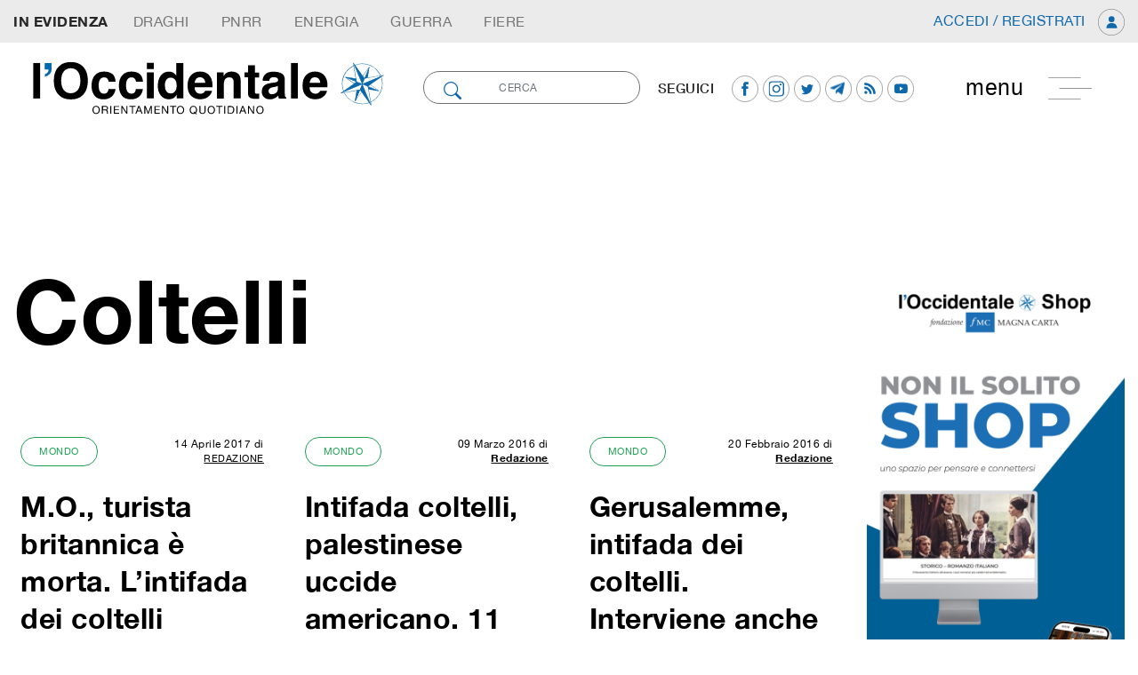

--- FILE ---
content_type: text/html; charset=UTF-8
request_url: https://loccidentale.it/tag/coltelli/
body_size: 92358
content:
<!doctype html>
<html class="no-js" lang="it-IT">
<!--[if lt IE 7]>      <html class="no-js lt-ie9 lt-ie8 lt-ie7" lang=""> <![endif]-->
<!--[if IE 7]>         <html class="no-js lt-ie9 lt-ie8" lang=""> <![endif]-->
<!--[if IE 8]>         <html class="no-js lt-ie9" lang=""> <![endif]-->
<!--[if gt IE 8]><!-->
<html class="no-js" lang="it">
<!--<![endif]-->

<head>
        <meta charset="utf-8">
    <meta http-equiv="X-UA-Compatible" content="IE=edge,chrome=1">
    <meta name="viewport" content="width=device-width, initial-scale=1">
    <!-- Pingback URL -->
    <link rel="pingback" href="xmlrpc.php" />
    <link rel="author" href="humans.txt" />
    <link rel="alternate" type="application/rss+xml" title="l'occidentale Feed" href="https://loccidentale.it/feed/">

    <link rel="apple-touch-icon" sizes="57x57" href="https://loccidentale.it/wp-content/themes/emcode/assets/includes/favicon/apple-icon-57x57.png">
    <link rel="apple-touch-icon" sizes="60x60" href="https://loccidentale.it/wp-content/themes/emcode/assets/includes/favicon/apple-icon-60x60.png">
    <link rel="apple-touch-icon" sizes="72x72" href="https://loccidentale.it/wp-content/themes/emcode/assets/includes/favicon/apple-icon-72x72.png">
    <link rel="apple-touch-icon" sizes="76x76" href="https://loccidentale.it/wp-content/themes/emcode/assets/includes/favicon/apple-icon-76x76.png">
    <link rel="apple-touch-icon" sizes="114x114" href="https://loccidentale.it/wp-content/themes/emcode/assets/includes/favicon/apple-icon-114x114.png">
    <link rel="apple-touch-icon" sizes="120x120" href="https://loccidentale.it/wp-content/themes/emcode/assets/includes/favicon/apple-icon-120x120.png">
    <link rel="apple-touch-icon" sizes="144x144" href="https://loccidentale.it/wp-content/themes/emcode/assets/includes/favicon/apple-icon-144x144.png">
    <link rel="apple-touch-icon" sizes="152x152" href="https://loccidentale.it/wp-content/themes/emcode/assets/includes/favicon/apple-icon-152x152.png">
    <link rel="apple-touch-icon" sizes="180x180" href="https://loccidentale.it/wp-content/themes/emcode/assets/includes/favicon/apple-icon-180x180.png">
    <link rel="icon" type="image/png" sizes="192x192" href="https://loccidentale.it/wp-content/themes/emcode/assets/includes/favicon/android-icon-192x192.png">
    <link rel="icon" type="image/png" sizes="32x32" href="https://loccidentale.it/wp-content/themes/emcode/assets/includes/favicon/favicon-32x32.png">
    <link rel="icon" type="image/png" sizes="96x96" href="https://loccidentale.it/wp-content/themes/emcode/assets/includes/favicon/favicon-96x96.png">
    <link rel="icon" type="image/png" sizes="16x16" href="https://loccidentale.it/wp-content/themes/emcode/assets/includes/favicon/favicon-16x16.png">
    <link rel="manifest" href="https://loccidentale.it/wp-content/themes/emcode/assets/includes/favicon/manifest.json">

    <!--Select mobile color status bar-->
    <!-- Chrome, Firefox OS and Opera -->
    <meta name="theme-color" content="" />
    <!-- Windows Phone -->
    <meta name="msapplication-navbutton-color" content="" />
    <!-- iOS Safari -->
    <meta name="apple-mobile-web-app-capable" content="yes" />
    <meta name="apple-mobile-web-app-status-bar-style" content="black-translucent" />

    <link href="" rel="stylesheet">    <link href="" rel="stylesheet">    <link href="" rel="stylesheet">    		    <!-- PVC Template -->
    <script type="text/template" id="pvc-stats-view-template">
    <i class="pvc-stats-icon small" aria-hidden="true"><svg xmlns="http://www.w3.org/2000/svg" version="1.0" viewBox="0 0 502 315" preserveAspectRatio="xMidYMid meet"><g transform="translate(0,332) scale(0.1,-0.1)" fill="" stroke="none"><path d="M2394 3279 l-29 -30 -3 -207 c-2 -182 0 -211 15 -242 39 -76 157 -76 196 0 15 31 17 60 15 243 l-3 209 -33 29 c-26 23 -41 29 -80 29 -41 0 -53 -5 -78 -31z"/><path d="M3085 3251 c-45 -19 -58 -50 -96 -229 -47 -217 -49 -260 -13 -295 52 -53 146 -42 177 20 16 31 87 366 87 410 0 70 -86 122 -155 94z"/><path d="M1751 3234 c-13 -9 -29 -31 -37 -50 -12 -29 -10 -49 21 -204 19 -94 39 -189 45 -210 14 -50 54 -80 110 -80 34 0 48 6 76 34 21 21 34 44 34 59 0 14 -18 113 -40 219 -37 178 -43 195 -70 221 -36 32 -101 37 -139 11z"/><path d="M1163 3073 c-36 -7 -73 -59 -73 -102 0 -56 133 -378 171 -413 34 -32 83 -37 129 -13 70 36 67 87 -16 290 -86 209 -89 214 -129 231 -35 14 -42 15 -82 7z"/><path d="M3689 3066 c-15 -9 -33 -30 -42 -48 -48 -103 -147 -355 -147 -375 0 -98 131 -148 192 -74 13 15 57 108 97 206 80 196 84 226 37 273 -30 30 -99 39 -137 18z"/><path d="M583 2784 c-38 -19 -67 -74 -58 -113 9 -42 211 -354 242 -373 16 -10 45 -18 66 -18 51 0 107 52 107 100 0 39 -1 41 -124 234 -80 126 -108 162 -133 173 -41 17 -61 16 -100 -3z"/><path d="M4250 2784 c-14 -9 -74 -91 -133 -183 -95 -150 -107 -173 -107 -213 0 -55 33 -94 87 -104 67 -13 90 8 211 198 130 202 137 225 78 284 -27 27 -42 34 -72 34 -22 0 -50 -8 -64 -16z"/><path d="M2275 2693 c-553 -48 -1095 -270 -1585 -649 -135 -104 -459 -423 -483 -476 -23 -49 -22 -139 2 -186 73 -142 361 -457 571 -626 285 -228 642 -407 990 -497 242 -63 336 -73 660 -74 310 0 370 5 595 52 535 111 1045 392 1455 803 122 121 250 273 275 326 19 41 19 137 0 174 -41 79 -309 363 -465 492 -447 370 -946 591 -1479 653 -113 14 -422 18 -536 8z m395 -428 c171 -34 330 -124 456 -258 112 -119 167 -219 211 -378 27 -96 24 -300 -5 -401 -72 -255 -236 -447 -474 -557 -132 -62 -201 -76 -368 -76 -167 0 -236 14 -368 76 -213 98 -373 271 -451 485 -162 444 86 934 547 1084 153 49 292 57 452 25z m909 -232 c222 -123 408 -262 593 -441 76 -74 138 -139 138 -144 0 -16 -233 -242 -330 -319 -155 -123 -309 -223 -461 -299 l-81 -41 32 46 c18 26 49 83 70 128 143 306 141 649 -6 957 -25 52 -61 116 -79 142 l-34 47 45 -20 c26 -10 76 -36 113 -56z m-2057 25 c-40 -58 -105 -190 -130 -263 -110 -324 -59 -707 132 -981 25 -35 42 -64 37 -64 -19 0 -241 119 -326 174 -188 122 -406 314 -532 468 l-58 71 108 103 c185 178 428 349 672 473 66 33 121 60 123 61 2 0 -10 -19 -26 -42z"/><path d="M2375 1950 c-198 -44 -350 -190 -395 -379 -18 -76 -8 -221 19 -290 114 -284 457 -406 731 -260 98 52 188 154 231 260 27 69 37 214 19 290 -38 163 -166 304 -326 360 -67 23 -215 33 -279 19z"/></g></svg></i>
	 <%= total_view %> 	<% if ( today_view > 0 ) { %>
		<span class="views_today">,  <%= today_view %> views today</span>
	<% } %>
	</span>
	</script>
		    <meta name='robots' content='noindex, follow' />
	<style>img:is([sizes="auto" i], [sizes^="auto," i]) { contain-intrinsic-size: 3000px 1500px }</style>
	
	<!-- This site is optimized with the Yoast SEO plugin v26.5 - https://yoast.com/wordpress/plugins/seo/ -->
	<title>coltelli Archives - l&#039;occidentale</title>
	<meta property="og:locale" content="it_IT" />
	<meta property="og:type" content="article" />
	<meta property="og:title" content="coltelli Archives - l&#039;occidentale" />
	<meta property="og:url" content="https://loccidentale.it/tag/coltelli/" />
	<meta property="og:site_name" content="l&#039;occidentale" />
	<meta name="twitter:card" content="summary_large_image" />
	<meta name="twitter:site" content="@occidentale" />
	<script type="application/ld+json" class="yoast-schema-graph">{"@context":"https://schema.org","@graph":[{"@type":"CollectionPage","@id":"https://loccidentale.it/tag/coltelli/","url":"https://loccidentale.it/tag/coltelli/","name":"coltelli Archives - l'occidentale","isPartOf":{"@id":"https://loccidentale.it/#website"},"breadcrumb":{"@id":"https://loccidentale.it/tag/coltelli/#breadcrumb"},"inLanguage":"it-IT"},{"@type":"BreadcrumbList","@id":"https://loccidentale.it/tag/coltelli/#breadcrumb","itemListElement":[{"@type":"ListItem","position":1,"name":"Home","item":"https://loccidentale.it/"},{"@type":"ListItem","position":2,"name":"coltelli"}]},{"@type":"WebSite","@id":"https://loccidentale.it/#website","url":"https://loccidentale.it/","name":"l'occidentale","description":"Orientamento Quotidiano","publisher":{"@id":"https://loccidentale.it/#organization"},"potentialAction":[{"@type":"SearchAction","target":{"@type":"EntryPoint","urlTemplate":"https://loccidentale.it/?s={search_term_string}"},"query-input":{"@type":"PropertyValueSpecification","valueRequired":true,"valueName":"search_term_string"}}],"inLanguage":"it-IT"},{"@type":"Organization","@id":"https://loccidentale.it/#organization","name":"l'occidentale","url":"https://loccidentale.it/","logo":{"@type":"ImageObject","inLanguage":"it-IT","@id":"https://loccidentale.it/#/schema/logo/image/","url":"https://loccidentale.it/wp-content/uploads/Occidentale-Logo-Integrale.png","contentUrl":"https://loccidentale.it/wp-content/uploads/Occidentale-Logo-Integrale.png","width":1232,"height":327,"caption":"l'occidentale"},"image":{"@id":"https://loccidentale.it/#/schema/logo/image/"},"sameAs":["https://www.facebook.com/loccidentale","https://x.com/occidentale","https://www.instagram.com/"]}]}</script>
	<!-- / Yoast SEO plugin. -->


<link rel='dns-prefetch' href='//code.jquery.com' />
<link rel='dns-prefetch' href='//ajax.googleapis.com' />
<link rel='dns-prefetch' href='//cdnjs.cloudflare.com' />
<link rel='dns-prefetch' href='//maxcdn.bootstrapcdn.com' />
<link rel='dns-prefetch' href='//www.paypalobjects.com' />
<link rel='dns-prefetch' href='//cdn.plot.ly' />
<link rel="alternate" type="application/rss+xml" title="l&#039;occidentale &raquo; coltelli Feed del tag" href="https://loccidentale.it/tag/coltelli/feed/" />
<script type="text/javascript">
/* <![CDATA[ */
window._wpemojiSettings = {"baseUrl":"https:\/\/s.w.org\/images\/core\/emoji\/16.0.1\/72x72\/","ext":".png","svgUrl":"https:\/\/s.w.org\/images\/core\/emoji\/16.0.1\/svg\/","svgExt":".svg","source":{"concatemoji":"https:\/\/loccidentale.it\/wp-includes\/js\/wp-emoji-release.min.js"}};
/*! This file is auto-generated */
!function(s,n){var o,i,e;function c(e){try{var t={supportTests:e,timestamp:(new Date).valueOf()};sessionStorage.setItem(o,JSON.stringify(t))}catch(e){}}function p(e,t,n){e.clearRect(0,0,e.canvas.width,e.canvas.height),e.fillText(t,0,0);var t=new Uint32Array(e.getImageData(0,0,e.canvas.width,e.canvas.height).data),a=(e.clearRect(0,0,e.canvas.width,e.canvas.height),e.fillText(n,0,0),new Uint32Array(e.getImageData(0,0,e.canvas.width,e.canvas.height).data));return t.every(function(e,t){return e===a[t]})}function u(e,t){e.clearRect(0,0,e.canvas.width,e.canvas.height),e.fillText(t,0,0);for(var n=e.getImageData(16,16,1,1),a=0;a<n.data.length;a++)if(0!==n.data[a])return!1;return!0}function f(e,t,n,a){switch(t){case"flag":return n(e,"\ud83c\udff3\ufe0f\u200d\u26a7\ufe0f","\ud83c\udff3\ufe0f\u200b\u26a7\ufe0f")?!1:!n(e,"\ud83c\udde8\ud83c\uddf6","\ud83c\udde8\u200b\ud83c\uddf6")&&!n(e,"\ud83c\udff4\udb40\udc67\udb40\udc62\udb40\udc65\udb40\udc6e\udb40\udc67\udb40\udc7f","\ud83c\udff4\u200b\udb40\udc67\u200b\udb40\udc62\u200b\udb40\udc65\u200b\udb40\udc6e\u200b\udb40\udc67\u200b\udb40\udc7f");case"emoji":return!a(e,"\ud83e\udedf")}return!1}function g(e,t,n,a){var r="undefined"!=typeof WorkerGlobalScope&&self instanceof WorkerGlobalScope?new OffscreenCanvas(300,150):s.createElement("canvas"),o=r.getContext("2d",{willReadFrequently:!0}),i=(o.textBaseline="top",o.font="600 32px Arial",{});return e.forEach(function(e){i[e]=t(o,e,n,a)}),i}function t(e){var t=s.createElement("script");t.src=e,t.defer=!0,s.head.appendChild(t)}"undefined"!=typeof Promise&&(o="wpEmojiSettingsSupports",i=["flag","emoji"],n.supports={everything:!0,everythingExceptFlag:!0},e=new Promise(function(e){s.addEventListener("DOMContentLoaded",e,{once:!0})}),new Promise(function(t){var n=function(){try{var e=JSON.parse(sessionStorage.getItem(o));if("object"==typeof e&&"number"==typeof e.timestamp&&(new Date).valueOf()<e.timestamp+604800&&"object"==typeof e.supportTests)return e.supportTests}catch(e){}return null}();if(!n){if("undefined"!=typeof Worker&&"undefined"!=typeof OffscreenCanvas&&"undefined"!=typeof URL&&URL.createObjectURL&&"undefined"!=typeof Blob)try{var e="postMessage("+g.toString()+"("+[JSON.stringify(i),f.toString(),p.toString(),u.toString()].join(",")+"));",a=new Blob([e],{type:"text/javascript"}),r=new Worker(URL.createObjectURL(a),{name:"wpTestEmojiSupports"});return void(r.onmessage=function(e){c(n=e.data),r.terminate(),t(n)})}catch(e){}c(n=g(i,f,p,u))}t(n)}).then(function(e){for(var t in e)n.supports[t]=e[t],n.supports.everything=n.supports.everything&&n.supports[t],"flag"!==t&&(n.supports.everythingExceptFlag=n.supports.everythingExceptFlag&&n.supports[t]);n.supports.everythingExceptFlag=n.supports.everythingExceptFlag&&!n.supports.flag,n.DOMReady=!1,n.readyCallback=function(){n.DOMReady=!0}}).then(function(){return e}).then(function(){var e;n.supports.everything||(n.readyCallback(),(e=n.source||{}).concatemoji?t(e.concatemoji):e.wpemoji&&e.twemoji&&(t(e.twemoji),t(e.wpemoji)))}))}((window,document),window._wpemojiSettings);
/* ]]> */
</script>
<style id='wp-emoji-styles-inline-css' type='text/css'>

	img.wp-smiley, img.emoji {
		display: inline !important;
		border: none !important;
		box-shadow: none !important;
		height: 1em !important;
		width: 1em !important;
		margin: 0 0.07em !important;
		vertical-align: -0.1em !important;
		background: none !important;
		padding: 0 !important;
	}
</style>
<link rel='stylesheet' id='wp-block-library-css' href='https://loccidentale.it/wp-includes/css/dist/block-library/style.min.css' type='text/css' media='all' />
<style id='classic-theme-styles-inline-css' type='text/css'>
/*! This file is auto-generated */
.wp-block-button__link{color:#fff;background-color:#32373c;border-radius:9999px;box-shadow:none;text-decoration:none;padding:calc(.667em + 2px) calc(1.333em + 2px);font-size:1.125em}.wp-block-file__button{background:#32373c;color:#fff;text-decoration:none}
</style>
<style id='global-styles-inline-css' type='text/css'>
:root{--wp--preset--aspect-ratio--square: 1;--wp--preset--aspect-ratio--4-3: 4/3;--wp--preset--aspect-ratio--3-4: 3/4;--wp--preset--aspect-ratio--3-2: 3/2;--wp--preset--aspect-ratio--2-3: 2/3;--wp--preset--aspect-ratio--16-9: 16/9;--wp--preset--aspect-ratio--9-16: 9/16;--wp--preset--color--black: #000000;--wp--preset--color--cyan-bluish-gray: #abb8c3;--wp--preset--color--white: #ffffff;--wp--preset--color--pale-pink: #f78da7;--wp--preset--color--vivid-red: #cf2e2e;--wp--preset--color--luminous-vivid-orange: #ff6900;--wp--preset--color--luminous-vivid-amber: #fcb900;--wp--preset--color--light-green-cyan: #7bdcb5;--wp--preset--color--vivid-green-cyan: #00d084;--wp--preset--color--pale-cyan-blue: #8ed1fc;--wp--preset--color--vivid-cyan-blue: #0693e3;--wp--preset--color--vivid-purple: #9b51e0;--wp--preset--gradient--vivid-cyan-blue-to-vivid-purple: linear-gradient(135deg,rgba(6,147,227,1) 0%,rgb(155,81,224) 100%);--wp--preset--gradient--light-green-cyan-to-vivid-green-cyan: linear-gradient(135deg,rgb(122,220,180) 0%,rgb(0,208,130) 100%);--wp--preset--gradient--luminous-vivid-amber-to-luminous-vivid-orange: linear-gradient(135deg,rgba(252,185,0,1) 0%,rgba(255,105,0,1) 100%);--wp--preset--gradient--luminous-vivid-orange-to-vivid-red: linear-gradient(135deg,rgba(255,105,0,1) 0%,rgb(207,46,46) 100%);--wp--preset--gradient--very-light-gray-to-cyan-bluish-gray: linear-gradient(135deg,rgb(238,238,238) 0%,rgb(169,184,195) 100%);--wp--preset--gradient--cool-to-warm-spectrum: linear-gradient(135deg,rgb(74,234,220) 0%,rgb(151,120,209) 20%,rgb(207,42,186) 40%,rgb(238,44,130) 60%,rgb(251,105,98) 80%,rgb(254,248,76) 100%);--wp--preset--gradient--blush-light-purple: linear-gradient(135deg,rgb(255,206,236) 0%,rgb(152,150,240) 100%);--wp--preset--gradient--blush-bordeaux: linear-gradient(135deg,rgb(254,205,165) 0%,rgb(254,45,45) 50%,rgb(107,0,62) 100%);--wp--preset--gradient--luminous-dusk: linear-gradient(135deg,rgb(255,203,112) 0%,rgb(199,81,192) 50%,rgb(65,88,208) 100%);--wp--preset--gradient--pale-ocean: linear-gradient(135deg,rgb(255,245,203) 0%,rgb(182,227,212) 50%,rgb(51,167,181) 100%);--wp--preset--gradient--electric-grass: linear-gradient(135deg,rgb(202,248,128) 0%,rgb(113,206,126) 100%);--wp--preset--gradient--midnight: linear-gradient(135deg,rgb(2,3,129) 0%,rgb(40,116,252) 100%);--wp--preset--font-size--small: 13px;--wp--preset--font-size--medium: 20px;--wp--preset--font-size--large: 36px;--wp--preset--font-size--x-large: 42px;--wp--preset--spacing--20: 0.44rem;--wp--preset--spacing--30: 0.67rem;--wp--preset--spacing--40: 1rem;--wp--preset--spacing--50: 1.5rem;--wp--preset--spacing--60: 2.25rem;--wp--preset--spacing--70: 3.38rem;--wp--preset--spacing--80: 5.06rem;--wp--preset--shadow--natural: 6px 6px 9px rgba(0, 0, 0, 0.2);--wp--preset--shadow--deep: 12px 12px 50px rgba(0, 0, 0, 0.4);--wp--preset--shadow--sharp: 6px 6px 0px rgba(0, 0, 0, 0.2);--wp--preset--shadow--outlined: 6px 6px 0px -3px rgba(255, 255, 255, 1), 6px 6px rgba(0, 0, 0, 1);--wp--preset--shadow--crisp: 6px 6px 0px rgba(0, 0, 0, 1);}:where(.is-layout-flex){gap: 0.5em;}:where(.is-layout-grid){gap: 0.5em;}body .is-layout-flex{display: flex;}.is-layout-flex{flex-wrap: wrap;align-items: center;}.is-layout-flex > :is(*, div){margin: 0;}body .is-layout-grid{display: grid;}.is-layout-grid > :is(*, div){margin: 0;}:where(.wp-block-columns.is-layout-flex){gap: 2em;}:where(.wp-block-columns.is-layout-grid){gap: 2em;}:where(.wp-block-post-template.is-layout-flex){gap: 1.25em;}:where(.wp-block-post-template.is-layout-grid){gap: 1.25em;}.has-black-color{color: var(--wp--preset--color--black) !important;}.has-cyan-bluish-gray-color{color: var(--wp--preset--color--cyan-bluish-gray) !important;}.has-white-color{color: var(--wp--preset--color--white) !important;}.has-pale-pink-color{color: var(--wp--preset--color--pale-pink) !important;}.has-vivid-red-color{color: var(--wp--preset--color--vivid-red) !important;}.has-luminous-vivid-orange-color{color: var(--wp--preset--color--luminous-vivid-orange) !important;}.has-luminous-vivid-amber-color{color: var(--wp--preset--color--luminous-vivid-amber) !important;}.has-light-green-cyan-color{color: var(--wp--preset--color--light-green-cyan) !important;}.has-vivid-green-cyan-color{color: var(--wp--preset--color--vivid-green-cyan) !important;}.has-pale-cyan-blue-color{color: var(--wp--preset--color--pale-cyan-blue) !important;}.has-vivid-cyan-blue-color{color: var(--wp--preset--color--vivid-cyan-blue) !important;}.has-vivid-purple-color{color: var(--wp--preset--color--vivid-purple) !important;}.has-black-background-color{background-color: var(--wp--preset--color--black) !important;}.has-cyan-bluish-gray-background-color{background-color: var(--wp--preset--color--cyan-bluish-gray) !important;}.has-white-background-color{background-color: var(--wp--preset--color--white) !important;}.has-pale-pink-background-color{background-color: var(--wp--preset--color--pale-pink) !important;}.has-vivid-red-background-color{background-color: var(--wp--preset--color--vivid-red) !important;}.has-luminous-vivid-orange-background-color{background-color: var(--wp--preset--color--luminous-vivid-orange) !important;}.has-luminous-vivid-amber-background-color{background-color: var(--wp--preset--color--luminous-vivid-amber) !important;}.has-light-green-cyan-background-color{background-color: var(--wp--preset--color--light-green-cyan) !important;}.has-vivid-green-cyan-background-color{background-color: var(--wp--preset--color--vivid-green-cyan) !important;}.has-pale-cyan-blue-background-color{background-color: var(--wp--preset--color--pale-cyan-blue) !important;}.has-vivid-cyan-blue-background-color{background-color: var(--wp--preset--color--vivid-cyan-blue) !important;}.has-vivid-purple-background-color{background-color: var(--wp--preset--color--vivid-purple) !important;}.has-black-border-color{border-color: var(--wp--preset--color--black) !important;}.has-cyan-bluish-gray-border-color{border-color: var(--wp--preset--color--cyan-bluish-gray) !important;}.has-white-border-color{border-color: var(--wp--preset--color--white) !important;}.has-pale-pink-border-color{border-color: var(--wp--preset--color--pale-pink) !important;}.has-vivid-red-border-color{border-color: var(--wp--preset--color--vivid-red) !important;}.has-luminous-vivid-orange-border-color{border-color: var(--wp--preset--color--luminous-vivid-orange) !important;}.has-luminous-vivid-amber-border-color{border-color: var(--wp--preset--color--luminous-vivid-amber) !important;}.has-light-green-cyan-border-color{border-color: var(--wp--preset--color--light-green-cyan) !important;}.has-vivid-green-cyan-border-color{border-color: var(--wp--preset--color--vivid-green-cyan) !important;}.has-pale-cyan-blue-border-color{border-color: var(--wp--preset--color--pale-cyan-blue) !important;}.has-vivid-cyan-blue-border-color{border-color: var(--wp--preset--color--vivid-cyan-blue) !important;}.has-vivid-purple-border-color{border-color: var(--wp--preset--color--vivid-purple) !important;}.has-vivid-cyan-blue-to-vivid-purple-gradient-background{background: var(--wp--preset--gradient--vivid-cyan-blue-to-vivid-purple) !important;}.has-light-green-cyan-to-vivid-green-cyan-gradient-background{background: var(--wp--preset--gradient--light-green-cyan-to-vivid-green-cyan) !important;}.has-luminous-vivid-amber-to-luminous-vivid-orange-gradient-background{background: var(--wp--preset--gradient--luminous-vivid-amber-to-luminous-vivid-orange) !important;}.has-luminous-vivid-orange-to-vivid-red-gradient-background{background: var(--wp--preset--gradient--luminous-vivid-orange-to-vivid-red) !important;}.has-very-light-gray-to-cyan-bluish-gray-gradient-background{background: var(--wp--preset--gradient--very-light-gray-to-cyan-bluish-gray) !important;}.has-cool-to-warm-spectrum-gradient-background{background: var(--wp--preset--gradient--cool-to-warm-spectrum) !important;}.has-blush-light-purple-gradient-background{background: var(--wp--preset--gradient--blush-light-purple) !important;}.has-blush-bordeaux-gradient-background{background: var(--wp--preset--gradient--blush-bordeaux) !important;}.has-luminous-dusk-gradient-background{background: var(--wp--preset--gradient--luminous-dusk) !important;}.has-pale-ocean-gradient-background{background: var(--wp--preset--gradient--pale-ocean) !important;}.has-electric-grass-gradient-background{background: var(--wp--preset--gradient--electric-grass) !important;}.has-midnight-gradient-background{background: var(--wp--preset--gradient--midnight) !important;}.has-small-font-size{font-size: var(--wp--preset--font-size--small) !important;}.has-medium-font-size{font-size: var(--wp--preset--font-size--medium) !important;}.has-large-font-size{font-size: var(--wp--preset--font-size--large) !important;}.has-x-large-font-size{font-size: var(--wp--preset--font-size--x-large) !important;}
:where(.wp-block-post-template.is-layout-flex){gap: 1.25em;}:where(.wp-block-post-template.is-layout-grid){gap: 1.25em;}
:where(.wp-block-columns.is-layout-flex){gap: 2em;}:where(.wp-block-columns.is-layout-grid){gap: 2em;}
:root :where(.wp-block-pullquote){font-size: 1.5em;line-height: 1.6;}
</style>
<link rel='stylesheet' id='contact-form-7-css' href='https://loccidentale.it/wp-content/plugins/contact-form-7/includes/css/styles.css' type='text/css' media='all' />
<link rel='stylesheet' id='a3-pvc-style-css' href='https://loccidentale.it/wp-content/plugins/page-views-count/assets/css/style.min.css' type='text/css' media='all' />
<link rel='stylesheet' id='a3pvc-css' href='//loccidentale.it/wp-content/uploads/sass/pvc.min.css' type='text/css' media='all' />
<link rel='stylesheet' id='Bootstrap-css' href='https://maxcdn.bootstrapcdn.com/bootstrap/4.1.3/css/bootstrap.min.css' type='text/css' media='all' />
<link rel='stylesheet' id='Boostrap-engine-css' href='https://loccidentale.it/wp-content/themes/emcode/assets/includes/css/engine-bt4.css' type='text/css' media='all' />
<link rel='stylesheet' id='navbar-setting-css' href='https://loccidentale.it/wp-content/themes/emcode/assets/includes/css/nav.css' type='text/css' media='all' />
<link rel='stylesheet' id='default-css' href='https://loccidentale.it/wp-content/themes/emcode/assets/custom.css' type='text/css' media='all' />
<!--n2css--><!--n2js--><script type="text/javascript" src="https://code.jquery.com/jquery-1.11.3.min.js" id="jquery-js"></script>
<script>window.jQuery || document.write('<script src="https://ajax.googleapis.com/ajax/libs/jquery/3.2.1/jquery.min.js"><\/script>')</script>
<script type="text/javascript" src="https://loccidentale.it/wp-includes/js/underscore.min.js" id="underscore-js"></script>
<script type="text/javascript" src="https://loccidentale.it/wp-includes/js/backbone.min.js" id="backbone-js"></script>
<script type="text/javascript" id="a3-pvc-backbone-js-extra">
/* <![CDATA[ */
var pvc_vars = {"rest_api_url":"https:\/\/loccidentale.it\/wp-json\/pvc\/v1","ajax_url":"https:\/\/loccidentale.it\/wp-admin\/admin-ajax.php","security":"97ed1cbb37","ajax_load_type":"rest_api"};
/* ]]> */
</script>
<script type="text/javascript" src="https://loccidentale.it/wp-content/plugins/page-views-count/assets/js/pvc.backbone.min.js" id="a3-pvc-backbone-js"></script>
<script type="text/javascript" src="https://ajax.googleapis.com/ajax/libs/jquery/2.2.4/jquery.min.js" id="Jquery-min-js"></script>
<script type="text/javascript" src="https://cdnjs.cloudflare.com/ajax/libs/popper.js/1.14.3/umd/popper.min.js" id="Boostrap-min-js"></script>
<script type="text/javascript" src="https://maxcdn.bootstrapcdn.com/bootstrap/4.1.3/js/bootstrap.min.js" id="Boostrap-th-js"></script>
<script type="text/javascript" src="https://www.paypalobjects.com/donate/sdk/donate-sdk.js" id="donate-js"></script>
<script type="text/javascript" src="https://cdn.plot.ly/plotly-2.11.1.min.js" id="plotly-js"></script>
<!--[if lt IE 9]><script type="text/javascript" src="https://loccidentale.it/wp-content/themes/emcode/assets/includes/js/ie9.js" id="ie9-js"></script>
<![endif]--><link rel="https://api.w.org/" href="https://loccidentale.it/wp-json/" /><link rel="alternate" title="JSON" type="application/json" href="https://loccidentale.it/wp-json/wp/v2/tags/18564" /><link rel="EditURI" type="application/rsd+xml" title="RSD" href="https://loccidentale.it/xmlrpc.php?rsd" />
<meta name="redi-version" content="1.2.7" /><!-- Nessuna versione HTML AMP disponibile per questo URL. -->		<style type="text/css" id="wp-custom-css">
			.cat-name h1{
	text-transform:capitalize;
	color:black;
}

.news-block h2{
	color:black;
}

.post-bigger h3{
	font-size:38px;
	line-height:46px;
}

@media screen and (min-width: 992px) and (max-width: 1201px){
		.post-bigger h3{
	  font-size: 22px;
    line-height: 32px;
}
}

@media (max-width: 991px){
	.post-bigger h3{
	  font-size: 20px;
    line-height: 25px;
}
}

hr{
	background:#ccc;
}

.navbar-search .form-control{
	height: calc(42px);
}

.navbar-search .btn-icon{
	height: calc(42px);	
}

#search .form-control{
	font-size:12px;
}

.news-block a:hover{
	text-decoration:none;
}

.staff-name h1{
	font-size:46px;
	color:black;
	font-weight:600;
	line-height:60px;
	padding:25px;
}

.staff-name h2{
	font-size:54px !Important;
	color:black;
	font-weight:600;
	line-height:60px !important;
	padding:50px 0px !Important;
}

.page-template-template-staff .order-first{
	order:1;
}

.page-numbers{
	padding:0.5em 1.2em;
	border-radius:100px;
}

.search-results h1{
	font-size:3.5vw;
	text-transform:none;
	line-height:56px;
}

.search-results .pt-lg-5{
	padding-top:0px !important;
}

@media (min-width: 992px){
.navbar-search{
	width:20%;
}
}

@media screen and (max-width: 991px){
	.login svg{
		width:30px;
		height:30px;
	}
	.tax-autori .cat-name h1,.author .cat-name h1{
	font-size: 38px;
	line-height:48px;
}
.author .cat-name,.tax-autori .cat-name{
		margin-bottom:25px;
}
.author .row.align-items-center.justify-content-center, .tax-autori .row.align-items-center.justify-content-center{
		padding-bottom:25px;
	border-bottom:1px solid #ccc;
	}
	.single-post h1{
		font-size: 24px;
    line-height: 28px;
	}
	.single-post h2{
		font-size: 21px;
    line-height: 24px;
	}
footer .pt-5{
		padding:15px !important;
	}
.single-post .pt-5{
	padding-top:1rem !Important;
}
.page-template-template-staff .pt-5{
	padding-top:1rem !Important;
}
.page-template-template-staff h2{
	font-size:20px;
	line-height:20px;
	padding-top:50px;
}
.img-comitato-editoriale{
	display:none;
}
.no-mobile{
	display:none;
}
.mobile-dx{
	text-align:right;
}
.search-results h1{
	font-size:32px;
	line-height:42px;
	text-transform:none;
}
.page-template-template-contatti .bg-half{
		display:none;
}
}

@media (max-width: 1400px){
	footer .logo-bg{
		background:none !important;
	}	
}

.daily-briefing h3{
	font-size:32px;
	font-weight:600;
	padding-bottom:30px;
}

.daily-briefing .btn{
	margin-top:25px;
}
.copytext .offset-lg-4{
	margin-left:0px;
}

.contatti h1{
	font-size:7vw;
	color:black;
}

@media (max-width: 1400px){
.contatti h1{
	font-size:80px;
}
.navbar-search .form-control{
	height: calc(35px);
}

.navbar-search .btn-icon{
	height: calc(35px);	
}
}

@media screen and (min-width: 991px){
.single-post .the_content h2,.single-post .the_content h3{
	font-weight:600;
}
}

.content-info ul li a {
	line-height:30px;
}

.content-info .pt-5{
	padding-top:1rem !important;
}

.content-info .btn{
	min-width:auto;
}

@media (min-width: 992px){
.banner .bg-primary.pt-lg-5{
    padding-top: 1.5rem!important;
	padding-bottom:1.5rem !important;
}
	.banner .mt--neg{
		margin-top:-135px;
	}
	.whatsapp-share{
	display:none;
}
}

@media (max-width:991px){
.banner .mt--neg{
		display:none;
	}
}

.content-info h3{
	font-size: 30px;
}

.sidebar-article .navbar-social{
	display:block !important;
}

.sidebar-article .navbar-social h5{
	padding-bottom:25px;
}

.btn-outline-sport{
	  color: #6a9594 !important;
    background-color: transparent;
    border-color: #6a9594;
}

blockquote {
  background: #f9f9f9;
  border-left: 10px solid #ccc;
  margin: 1.5em 10px;
  padding: 0.5em 10px;
  quotes: "\201C""\201D""\2018""\2019";
}
blockquote:before {
  color: #ccc;
  content: open-quote;
  font-size: 4em;
  line-height: 0.1em;
  margin-right: 0.25em;
  vertical-align: -0.4em;
}
blockquote p {
  display: inline;
}

.banner-trenitalia{
	display:none;
}

@media (max-width: 1600px){
#navbar h3{
	font-size:28px;
}
}

@media (max-width: 991px){
	.banner-trenitalia{
		display:block;
	}
	.burger-left header.sticky{
		padding-top:0px !important;
		padding-bottom:0px !important;
	}
	.page-numbers{
	margin:2px;
	padding: 2px 12px;
}
	.cat-name h1 {
    font-size: 46px;
    line-height: 46px;
}
p{
	line-height:21px
}
.single-post h2 {
    font-size: 21px;
	line-height: 24px;
}
.single-post h3{
	font-size:20px;
	line-height:24px;
}
.single-post h4{
	font-size:18px;
	line-height:21px;
}
}

.justify-content-center{
	margin:0;
}

.banner-only-mobile{
	display:none !Important;
}

@media(max-width:1000px){
	.banner-only-mobile{
	display:block !Important;
}
}		</style>
		    <!-- Global site tag (gtag.js) - Google Analytics -->
    <script async src="https://www.googletagmanager.com/gtag/js?id=UA-83200363-1"></script>
    <script>
        window.dataLayer = window.dataLayer || [];

        function gtag() {
            dataLayer.push(arguments);
        }
        gtag('js', new Date());

        gtag('config', 'UA-83200363-1');
    </script>
	<!-- Google tag (gtag.js) GA4 -->
<script async src="https://www.googletagmanager.com/gtag/js?id=G-PRPLJ8BFX6"></script>
<script>
  window.dataLayer = window.dataLayer || [];
  function gtag(){dataLayer.push(arguments);}
  gtag('js', new Date());

  gtag('config', 'G-PRPLJ8BFX6');
</script>
	<script type="text/javascript">
var _iub = _iub || [];
_iub.csConfiguration = {"consentOnContinuedBrowsing":false,"invalidateConsentWithoutLog":true,"perPurposeConsent":true,"siteId":2637765,"whitelabel":false,"cookiePolicyId":23146263,"lang":"it", "banner":{ "acceptButtonColor":"#0E68AC","acceptButtonDisplay":true,"backgroundColor":"#FFFFFF","brandBackgroundColor":"#FFFFFF","brandTextColor":"#000000","closeButtonDisplay":false,"customizeButtonColor":"#0E68AC","customizeButtonDisplay":true,"explicitWithdrawal":true,"listPurposes":true,"logo":"[data-uri]","position":"float-top-center","rejectButtonColor":"#B0B0B0","rejectButtonDisplay":true,"textColor":"#000000" }};
</script>
<script type="text/javascript" src="//cdn.iubenda.com/cs/iubenda_cs.js" charset="UTF-8" async></script>
</head>

<body data-rsssl=1 class="archive tag tag-coltelli tag-18564 wp-theme-emcode">
        <section class="bg-light">
    <nav class="container top-bar">
        <div class=" nav-block">
            <nav class="navbar  navbar-expand-lg  navbar-light p-0">
                <div class="nav-tag nav-block p-0">
                    <div class="collapse navbar-collapse " id="top_nav">
                        <div class="navbar-nav ">
                            <ul class="navbar-nav mr-auto align-items-center">
                                <li class="nav-item">
                                    IN EVIDENZA
                                </li>
                                                                    <li class="nav-item">
                                        <a href="https://loccidentale.it/tag/draghi/" class="nav-link"> draghi </a>
                                    </li>
                                                                    <li class="nav-item">
                                        <a href="https://loccidentale.it/tag/pnrr/" class="nav-link"> pnrr </a>
                                    </li>
                                                                    <li class="nav-item">
                                        <a href="https://loccidentale.it/tag/energia/" class="nav-link"> energia </a>
                                    </li>
                                                                    <li class="nav-item">
                                        <a href="https://loccidentale.it/tag/guerra/" class="nav-link"> guerra </a>
                                    </li>
                                                                    <li class="nav-item">
                                        <a href="https://loccidentale.it/tag/fiere/" class="nav-link"> Fiere </a>
                                    </li>
                                
                            </ul>
                        </div><!-- #footer area -->
                    </div>
                </div>
                <div class="pt-0 pb-0 pt-lg-2 pb-lg-2 float-right login">
                    <div class="d-none d-lg-block">
                        <a href="https://loccidentale.it/wp-login.php">
                            ACCEDI / REGISTRATI
                            <svg xmlns="http://www.w3.org/2000/svg" viewBox="0 0 58 58">
                                <g id="Raggruppa_167" data-name="Raggruppa 167" transform="translate(-899 -12)">
                                    <g id="Tracciato_181" data-name="Tracciato 181" transform="translate(899 12)" fill="none">
                                        <path d="M29,0A29,29,0,1,1,0,29,29,29,0,0,1,29,0Z" stroke="none" />
                                        <path d="M 29 1 C 25.21958160400391 1 21.55278015136719 1.740180969238281 18.1014404296875 3.199970245361328 C 14.76734161376953 4.61016845703125 11.77280044555664 6.629219055175781 9.201011657714844 9.201011657714844 C 6.629219055175781 11.77280044555664 4.61016845703125 14.76734161376953 3.199970245361328 18.1014404296875 C 1.740180969238281 21.55278015136719 1 25.21958160400391 1 29 C 1 32.78041839599609 1.740180969238281 36.44721984863281 3.199970245361328 39.8985595703125 C 4.61016845703125 43.23265838623047 6.629219055175781 46.22719955444336 9.201011657714844 48.79898834228516 C 11.77280044555664 51.37078094482422 14.76734161376953 53.38983154296875 18.1014404296875 54.80002975463867 C 21.55278015136719 56.25981903076172 25.21958160400391 57 29 57 C 32.78041839599609 57 36.44721984863281 56.25981903076172 39.8985595703125 54.80002975463867 C 43.23265838623047 53.38983154296875 46.22719955444336 51.37078094482422 48.79898834228516 48.79898834228516 C 51.37078094482422 46.22719955444336 53.38983154296875 43.23265838623047 54.80002975463867 39.8985595703125 C 56.25981903076172 36.44721984863281 57 32.78041839599609 57 29 C 57 25.21958160400391 56.25981903076172 21.55278015136719 54.80002975463867 18.1014404296875 C 53.38983154296875 14.76734161376953 51.37078094482422 11.77280044555664 48.79898834228516 9.201011657714844 C 46.22719955444336 6.629219055175781 43.23265838623047 4.61016845703125 39.8985595703125 3.199970245361328 C 36.44721984863281 1.740180969238281 32.78041839599609 1 29 1 M 29 0 C 45.01625823974609 0 58 12.98374176025391 58 29 C 58 45.01625823974609 45.01625823974609 58 29 58 C 12.98374176025391 58 0 45.01625823974609 0 29 C 0 12.98374176025391 12.98374176025391 0 29 0 Z" stroke="none" fill="#707070" />
                                    </g>
                                    <path id="Tracciato_182" data-name="Tracciato 182" d="M-12424.454-4018h-23.42s-.01-11.5,11.932-11.213S-12424.454-4018-12424.454-4018Z" transform="translate(13365 4072)" fill="#0e68ac" />
                                    <circle id="Ellisse_11" data-name="Ellisse 11" cx="6.5" cy="6.5" r="6.5" transform="translate(922 28)" fill="#0e68ac" />
                                </g>
                            </svg>


                        </a>
                    </div>

                </div>
            </nav>
        </div>
    </nav>
</section>

<div class="burger-left">
    <header class="sticked-mobile">
        <nav class="navbar navbar-light ">
            <div class="pt-lg-3 pb-lg-3 container align-items-center justify-content-between nav-block">
                <a class="navbar-brand" href="https://loccidentale.it">
                                            <img class="logo-nav" src="https://loccidentale.it/wp-content/themes/emcode/assets/includes/img/logo.svg" alt="">
                                    </a>
                <div class="navbar-search">
                    <div class=" d-none d-lg-block">
                         <form id="search" class="text-center" role="search" method="get" action="https://loccidentale.it/">
     <div class="form-group">
         <label class="sr-only ">Cerca:</label>
         <div class="input-group">
             <button type="submit" class="ml-1 btn btn-outline-secondary btn-icon">
                 <svg width="1em" height="1em" viewBox="0 0 16 16" class="bi bi-search" fill="currentColor" xmlns="http://www.w3.org/2000/svg">
                     <path fill-rule="evenodd" d="M10.442 10.442a1 1 0 0 1 1.415 0l3.85 3.85a1 1 0 0 1-1.414 1.415l-3.85-3.85a1 1 0 0 1 0-1.415z" />
                     <path fill-rule="evenodd" d="M6.5 12a5.5 5.5 0 1 0 0-11 5.5 5.5 0 0 0 0 11zM13 6.5a6.5 6.5 0 1 1-13 0 6.5 6.5 0 0 1 13 0z" />
                 </svg>
             </button>
             <input type="search" value="" name="s" class="search-field form-control mt-0" placeholder="CERCA" required>

         </div>
     </div>
 </form>                    </div>

                </div>
                <div class=" d-none d-lg-block">
                    <div class=" navbar-social">
                        <h5>SEGUICI</h5>
                        <a class="icon-social" href="https://www.facebook.com/loccidentale" target="_blank">
    <svg xmlns="http://www.w3.org/2000/svg" xmlns:xlink="http://www.w3.org/1999/xlink" width="47.464" height="47.463" viewBox="0 0 47.464 47.463">
        <defs>
            <clipPath id="clip-path-f">
                <rect id="Rettangolo_513" data-name="Rettangolo 513" width="47.464" height="47.463" transform="translate(0 0)" fill="none" />
            </clipPath>
        </defs>
        <g id="Raggruppa_195" data-name="Raggruppa 195" clip-path="url(#clip-path-f)">
            <path id="Tracciato_245" data-name="Tracciato 245" d="M23.732,46.963h0A23.232,23.232,0,0,1,23.728.5h0A23.232,23.232,0,0,1,46.964,23.732v0A23.232,23.232,0,0,1,23.732,46.963Z" fill="none" stroke="#707070" stroke-miterlimit="10" stroke-width="1" />
            <path id="Tracciato_246" data-name="Tracciato 246" d="M20.593,36.182h5.015V23.625h3.5l.373-4.2H25.61V17.031c0-.992.2-1.383,1.157-1.383h2.714V11.284H26.009c-3.731,0-5.414,1.644-5.414,4.789v3.352H17.987v4.257h2.608Z" fill="#0e68ac" />
        </g>
    </svg>

</a>
<a class="icon-social" href="https://www.instagram.com/loccidentale.it/" target="_blank">
    <svg xmlns="http://www.w3.org/2000/svg" xmlns:xlink="http://www.w3.org/1999/xlink" width="47.464" height="47.463" viewBox="0 0 47.464 47.463">
        <defs>
            <clipPath id="paths-i">
                <rect id="Rettangolo_512" data-name="Rettangolo 512" width="47.464" height="47.463" fill="none" />
            </clipPath>
            <clipPath id="paths-2">
                <rect id="Rettangolo_511" data-name="Rettangolo 511" width="47.464" height="47.463" transform="translate(0 0)" fill="none" />
            </clipPath>
            <clipPath id="paths-3">
                <rect id="Rettangolo_510" data-name="Rettangolo 510" width="28" height="28" transform="translate(10.035 9.72)" fill="none" />
            </clipPath>
        </defs>
        <g id="Raggruppa_193" data-name="Raggruppa 193" clip-path="url(#paths-i)">
            <g id="Raggruppa_192" data-name="Raggruppa 192">
                <g id="Raggruppa_191" data-name="Raggruppa 191" clip-path="url(#paths-2)">
                    <path id="Tracciato_244" data-name="Tracciato 244" d="M23.732,46.963h0A23.232,23.232,0,0,1,23.728.5h0A23.232,23.232,0,0,1,46.964,23.732v0A23.232,23.232,0,0,1,23.732,46.963Z" fill="none" stroke="#707070" stroke-miterlimit="10" stroke-width="1" />
                    <g id="Raggruppa_190" data-name="Raggruppa 190" style="isolation: isolate">
                        <g id="Raggruppa_189" data-name="Raggruppa 189">
                            <g id="Raggruppa_188" data-name="Raggruppa 188" clip-path="url(#paths-3)">
                                <g id="Raggruppa_187" data-name="Raggruppa 187">
                                    <g id="Raggruppa_186" data-name="Raggruppa 186" clip-path="url(#paths-3)">
                                        <image id="Rettangolo_508" data-name="Rettangolo 508" width="28" height="28" transform="translate(10.035 9.72)" xlink:href="[data-uri]" />
                                    </g>
                                </g>
                            </g>
                        </g>
                    </g>
                </g>
            </g>
        </g>
    </svg>

</a>
<a class="icon-social" href="https://twitter.com/occidentale?lang=it" target="_blank">
    <svg xmlns="http://www.w3.org/2000/svg" xmlns:xlink="http://www.w3.org/1999/xlink" width="47.464" height="47.463" viewBox="0 0 47.464 47.463">
        <defs>
            <clipPath id="clip-path-tw">
                <rect id="Rettangolo_507" data-name="Rettangolo 507" width="47.464" height="47.463" transform="translate(0 0)" fill="none" />
            </clipPath>
        </defs>
        <g id="Raggruppa_184" data-name="Raggruppa 184" clip-path="url(#clip-path-tw)">
            <path id="Tracciato_242" data-name="Tracciato 242" d="M23.732,46.963h0A23.232,23.232,0,0,1,23.731.5h0a23.232,23.232,0,1,1,0,46.463Z" fill="none" stroke="#707070" stroke-miterlimit="10" stroke-width="1" />
            <path id="Tracciato_243" data-name="Tracciato 243" d="M12.757,31.566a12.809,12.809,0,0,0,19.7-11.373A9.121,9.121,0,0,0,34.7,17.862a9.007,9.007,0,0,1-2.586.709A4.516,4.516,0,0,0,34.1,16.079a9.021,9.021,0,0,1-2.859,1.094,4.506,4.506,0,0,0-7.674,4.107,12.773,12.773,0,0,1-9.282-4.706,4.51,4.51,0,0,0,1.394,6.014,4.5,4.5,0,0,1-2.041-.564A4.509,4.509,0,0,0,17.248,26.5a4.534,4.534,0,0,1-2.033.077A4.505,4.505,0,0,0,19.421,29.7a9.048,9.048,0,0,1-6.664,1.865" fill="#0e68ac" />
        </g>
    </svg>

</a>
<a class="icon-social" href="https://t.me/loccidentale">
    <svg xmlns="http://www.w3.org/2000/svg" xmlns:xlink="http://www.w3.org/1999/xlink" width="47.464" height="47.463" viewBox="0 0 47.464 47.463">
        <defs>
            <clipPath id="clip-path-a">
                <rect id="Rettangolo_505" data-name="Rettangolo 505" width="47.464" height="47.463" fill="none" />
            </clipPath>
            <clipPath id="clip-path-2">
                <rect id="Rettangolo_504" data-name="Rettangolo 504" width="47.464" height="47.463" transform="translate(0 0)" fill="none" />
            </clipPath>
            <clipPath id="clip-path-3">
                <rect id="Rettangolo_503" data-name="Rettangolo 503" width="26" height="26" transform="translate(8.965 9.963)" fill="none" />
            </clipPath>
        </defs>
        <g id="Raggruppa_180" data-name="Raggruppa 180" clip-path="url(#clip-path-a)">
            <g id="Raggruppa_179" data-name="Raggruppa 179">
                <g id="Raggruppa_178" data-name="Raggruppa 178" clip-path="url(#clip-path-2)">
                    <path id="Tracciato_237" data-name="Tracciato 237" d="M23.732,46.963h0A23.232,23.232,0,0,1,23.731.5h0a23.232,23.232,0,1,1,0,46.463Z" fill="none" stroke="#707070" stroke-miterlimit="10" stroke-width="1" />
                    <g id="Raggruppa_177" data-name="Raggruppa 177" style="isolation: isolate">
                        <g id="Raggruppa_176" data-name="Raggruppa 176">
                            <g id="Raggruppa_175" data-name="Raggruppa 175" clip-path="url(#clip-path-3)">
                                <g id="Raggruppa_174" data-name="Raggruppa 174">
                                    <g id="Raggruppa_173" data-name="Raggruppa 173" clip-path="url(#clip-path-3)">
                                        <image id="Rettangolo_501" data-name="Rettangolo 501" width="26" height="26" transform="translate(8.965 9.963)" xlink:href="[data-uri]" />
                                    </g>
                                </g>
                            </g>
                        </g>
                    </g>
                </g>
            </g>
        </g>
    </svg>

</a>
<a class="icon-social" href="/feed" target="_blank">
    <svg xmlns="http://www.w3.org/2000/svg" xmlns:xlink="http://www.w3.org/1999/xlink" width="47.464" height="47.463" viewBox="0 0 47.464 47.463">
        <defs>
            <clipPath id="clip-path-rss">
                <rect id="Rettangolo_506" data-name="Rettangolo 506" width="47.464" height="47.463" transform="translate(0 0)" fill="none" />
            </clipPath>
        </defs>
        <g id="Raggruppa_182" data-name="Raggruppa 182" clip-path="url(#clip-path-rss)">
            <path id="Tracciato_238" data-name="Tracciato 238" d="M23.732,46.963h0A23.232,23.232,0,0,1,23.731.5h0a23.232,23.232,0,1,1,0,46.463Z" fill="none" stroke="#707070" stroke-miterlimit="10" stroke-width="1" />
            <path id="Tracciato_239" data-name="Tracciato 239" d="M14.593,12.851v4.017a16.059,16.059,0,0,1,15.99,16.015H34.6A20.079,20.079,0,0,0,14.593,12.851" fill="#0e68ac" />
            <path id="Tracciato_240" data-name="Tracciato 240" d="M17.3,27.457a2.711,2.711,0,1,0,2.71,2.712h0a2.711,2.711,0,0,0-2.71-2.711" fill="#0e68ac" />
            <path id="Tracciato_241" data-name="Tracciato 241" d="M14.593,19.679v4.016a9.3,9.3,0,0,1,9.189,9.188H27.8a13.3,13.3,0,0,0-13.2-13.2" fill="#0e68ac" />
        </g>
    </svg>

</a>

<a class="icon-social" href="/yutube" target="_blank">
    <svg xmlns="http://www.w3.org/2000/svg" xmlns:xlink="http://www.w3.org/1999/xlink" width="47.464" height="47.463" viewBox="0 0 47.464 47.463">
        <defs>
            <clipPath id="clip-path">
                <rect id="Rettangolo_500" data-name="Rettangolo 500" width="47.464" height="47.463" transform="translate(0 0)" fill="none" />
            </clipPath>
        </defs>
        <g id="Raggruppa_171" data-name="Raggruppa 171" clip-path="url(#clip-path)">
            <path id="Tracciato_235" data-name="Tracciato 235" d="M23.732,46.963h0A23.232,23.232,0,0,1,23.731.5h0a23.232,23.232,0,1,1,0,46.463Z" fill="none" stroke="#707070" stroke-miterlimit="10" stroke-width="1" />
            <path id="Tracciato_236" data-name="Tracciato 236" d="M24.521,14.82c2.441.1,4.655.118,7.094.231a12.576,12.576,0,0,1,1.718.211,3.043,3.043,0,0,1,2.511,2.683,30.033,30.033,0,0,1,.365,6.174c-.047,1.444-.183,2.887-.318,4.326a3.256,3.256,0,0,1-1.432,2.572,3.93,3.93,0,0,1-1.812.537,65.412,65.412,0,0,1-7.392.313c-2.475-.013-4.95-.089-7.424-.171a20.593,20.593,0,0,1-2.411-.253,2.953,2.953,0,0,1-2.54-2.578c-.179-1.091-.277-2.2-.354-3.3a36.258,36.258,0,0,1,.053-5.355A20.75,20.75,0,0,1,12.9,17.72a3.023,3.023,0,0,1,2.737-2.527,63.113,63.113,0,0,1,6.968-.363c.561-.01,1.122,0,1.683,0a1.71,1.71,0,0,1,.229-.008M21.983,27l6.181-3.653L21.983,19.7Z" fill="#0e68ac" />
        </g>
    </svg>
</a>                    </div>

                </div>
                <a class="navbar-toggler collapsed" data-toggle="collapse" href="#navbar" role="button" aria-expanded="false" aria-controls="navbar">
                    <span class="">menu</span>
                    <span class="op">
                        <svg xmlns="http://www.w3.org/2000/svg" width="49.866" height="46.525" viewBox="0 0 49.866 46.525">
                            <g id="HAMBURGER" transform="translate(-1720.799 -170.942)">
                                <path id="Tracciato_180" data-name="Tracciato 180" d="M-5.654-34.492,42.3,9.4" transform="translate(1727.16 206.141)" fill="none" stroke="#000" stroke-linecap="round" stroke-width="1" />
                                <line id="Linea_5" data-name="Linea 5" y1="44.901" x2="48.453" transform="translate(1721.506 171.859)" fill="none" stroke="#000" stroke-linecap="round" stroke-width="1" />
                            </g>
                        </svg>
                    </span>
                    <span class="cl">
                        <svg xmlns="http://www.w3.org/2000/svg" width="64.754" height="33.437" viewBox="0 0 64.754 33.437">
                            <g id="HAMBURGER" transform="translate(-1715.248 -178)">
                                <line id="Linea_3" data-name="Linea 3" x2="47.342" transform="translate(1715.748 178.5)" fill="none" stroke="#707070" stroke-linecap="round" stroke-width="1" />
                                <line id="Linea_4" data-name="Linea 4" x2="47.342" transform="translate(1732.16 194.719)" fill="none" stroke="#707070" stroke-linecap="round" stroke-width="1" />
                                <line id="Linea_5" data-name="Linea 5" x2="47.342" transform="translate(1715.748 210.937)" fill="none" stroke="#707070" stroke-linecap="round" stroke-width="1" />
                            </g>
                        </svg>
                    </span>
                </a>
            </div>
        </nav>

        <div class="container collapse pb-5" id="navbar">
            <div class="d-block d-lg-none mobile">
                <div class="navbar-search">
                     <form id="search" class="text-center" role="search" method="get" action="https://loccidentale.it/">
     <div class="form-group">
         <label class="sr-only ">Cerca:</label>
         <div class="input-group">
             <button type="submit" class="ml-1 btn btn-outline-secondary btn-icon">
                 <svg width="1em" height="1em" viewBox="0 0 16 16" class="bi bi-search" fill="currentColor" xmlns="http://www.w3.org/2000/svg">
                     <path fill-rule="evenodd" d="M10.442 10.442a1 1 0 0 1 1.415 0l3.85 3.85a1 1 0 0 1-1.414 1.415l-3.85-3.85a1 1 0 0 1 0-1.415z" />
                     <path fill-rule="evenodd" d="M6.5 12a5.5 5.5 0 1 0 0-11 5.5 5.5 0 0 0 0 11zM13 6.5a6.5 6.5 0 1 1-13 0 6.5 6.5 0 0 1 13 0z" />
                 </svg>
             </button>
             <input type="search" value="" name="s" class="search-field form-control mt-0" placeholder="CERCA" required>

         </div>
     </div>
 </form>                </div>

                <div class="accordion" id="accordionExample">

                    <ul class="p-0 pt-5">

                                                    <li class="nav-item">
                                <a href="https://loccidentale.it/category/economia/">Economia</a>
                            </li>
                                                    <li class="nav-item">
                                <a href="https://loccidentale.it/category/innovazione/">Innovazione</a>
                            </li>
                                                    <li class="nav-item">
                                <a href="https://loccidentale.it/category/italia/">Italia</a>
                            </li>
                                                    <li class="nav-item">
                                <a href="https://loccidentale.it/category/mondo/">Mondo</a>
                            </li>
                                                    <li class="nav-item">
                                <a href="https://loccidentale.it/category/sport/">Sport</a>
                            </li>
                                                    <li class="nav-item">
                                <a href="https://loccidentale.it/category/cultura/">Cultura</a>
                            </li>
                        
                        <li class="nav-item">
                            <a href="https://loccidentale.it/chi-siamo/">Chi siamo</a>
                        </li>
                                                    <li class="nav-item">
                                <a href="https://loccidentale.it/chi-siamo/" class="nav-link"> La nostra storia </a>
                            </li>
                                                    <li class="nav-item">
                                <a href="https://loccidentale.it/chi-siamo/staff/" class="nav-link"> Staff </a>
                            </li>
                                                    <li class="nav-item">
                                <a href="https://loccidentale.it/contatti/" class="nav-link"> Contatti </a>
                            </li>
                        

                    </ul>



                </div>

                <h3>TAGS</h3>
                <div class="pt-3"></div>
                                    <a href="https://loccidentale.it/tag/draghi/" class="btn btn-outline-gray mb-2"> draghi </a>
                                    <a href="https://loccidentale.it/tag/pnrr/" class="btn btn-outline-gray mb-2"> pnrr </a>
                                    <a href="https://loccidentale.it/tag/energia/" class="btn btn-outline-gray mb-2"> energia </a>
                                    <a href="https://loccidentale.it/tag/guerra/" class="btn btn-outline-gray mb-2"> guerra </a>
                                    <a href="https://loccidentale.it/tag/fiere/" class="btn btn-outline-gray mb-2"> Fiere </a>
                
                <ul class="p-0">
                    <li class="nav-item login w-100 text-left">
                        <a class="w-100" href="https://loccidentale.it/wp-login.php">
                            ACCEDI / REGISTRATI
                            <svg class="ml-3" xmlns="http://www.w3.org/2000/svg" viewBox="0 0 58 58">
                                <g id="Raggruppa_167" data-name="Raggruppa 167" transform="translate(-899 -12)">
                                    <g id="Tracciato_181" data-name="Tracciato 181" transform="translate(899 12)" fill="none">
                                        <path d="M29,0A29,29,0,1,1,0,29,29,29,0,0,1,29,0Z" stroke="none" />
                                        <path d="M 29 1 C 25.21958160400391 1 21.55278015136719 1.740180969238281 18.1014404296875 3.199970245361328 C 14.76734161376953 4.61016845703125 11.77280044555664 6.629219055175781 9.201011657714844 9.201011657714844 C 6.629219055175781 11.77280044555664 4.61016845703125 14.76734161376953 3.199970245361328 18.1014404296875 C 1.740180969238281 21.55278015136719 1 25.21958160400391 1 29 C 1 32.78041839599609 1.740180969238281 36.44721984863281 3.199970245361328 39.8985595703125 C 4.61016845703125 43.23265838623047 6.629219055175781 46.22719955444336 9.201011657714844 48.79898834228516 C 11.77280044555664 51.37078094482422 14.76734161376953 53.38983154296875 18.1014404296875 54.80002975463867 C 21.55278015136719 56.25981903076172 25.21958160400391 57 29 57 C 32.78041839599609 57 36.44721984863281 56.25981903076172 39.8985595703125 54.80002975463867 C 43.23265838623047 53.38983154296875 46.22719955444336 51.37078094482422 48.79898834228516 48.79898834228516 C 51.37078094482422 46.22719955444336 53.38983154296875 43.23265838623047 54.80002975463867 39.8985595703125 C 56.25981903076172 36.44721984863281 57 32.78041839599609 57 29 C 57 25.21958160400391 56.25981903076172 21.55278015136719 54.80002975463867 18.1014404296875 C 53.38983154296875 14.76734161376953 51.37078094482422 11.77280044555664 48.79898834228516 9.201011657714844 C 46.22719955444336 6.629219055175781 43.23265838623047 4.61016845703125 39.8985595703125 3.199970245361328 C 36.44721984863281 1.740180969238281 32.78041839599609 1 29 1 M 29 0 C 45.01625823974609 0 58 12.98374176025391 58 29 C 58 45.01625823974609 45.01625823974609 58 29 58 C 12.98374176025391 58 0 45.01625823974609 0 29 C 0 12.98374176025391 12.98374176025391 0 29 0 Z" stroke="none" fill="#707070" />
                                    </g>
                                    <path id="Tracciato_182" data-name="Tracciato 182" d="M-12424.454-4018h-23.42s-.01-11.5,11.932-11.213S-12424.454-4018-12424.454-4018Z" transform="translate(13365 4072)" fill="#0e68ac" />
                                    <circle id="Ellisse_11" data-name="Ellisse 11" cx="6.5" cy="6.5" r="6.5" transform="translate(922 28)" fill="#0e68ac" />
                                </g>
                            </svg>


                        </a>
                    </li>
                </ul>

                <div class="pt-3">
                    <div class=" navbar-social">
                        <h5>SEGUICI</h5>
                        <a class="icon-social" href="https://www.facebook.com/loccidentale" target="_blank">
    <svg xmlns="http://www.w3.org/2000/svg" xmlns:xlink="http://www.w3.org/1999/xlink" width="47.464" height="47.463" viewBox="0 0 47.464 47.463">
        <defs>
            <clipPath id="clip-path-f">
                <rect id="Rettangolo_513" data-name="Rettangolo 513" width="47.464" height="47.463" transform="translate(0 0)" fill="none" />
            </clipPath>
        </defs>
        <g id="Raggruppa_195" data-name="Raggruppa 195" clip-path="url(#clip-path-f)">
            <path id="Tracciato_245" data-name="Tracciato 245" d="M23.732,46.963h0A23.232,23.232,0,0,1,23.728.5h0A23.232,23.232,0,0,1,46.964,23.732v0A23.232,23.232,0,0,1,23.732,46.963Z" fill="none" stroke="#707070" stroke-miterlimit="10" stroke-width="1" />
            <path id="Tracciato_246" data-name="Tracciato 246" d="M20.593,36.182h5.015V23.625h3.5l.373-4.2H25.61V17.031c0-.992.2-1.383,1.157-1.383h2.714V11.284H26.009c-3.731,0-5.414,1.644-5.414,4.789v3.352H17.987v4.257h2.608Z" fill="#0e68ac" />
        </g>
    </svg>

</a>
<a class="icon-social" href="https://www.instagram.com/loccidentale.it/" target="_blank">
    <svg xmlns="http://www.w3.org/2000/svg" xmlns:xlink="http://www.w3.org/1999/xlink" width="47.464" height="47.463" viewBox="0 0 47.464 47.463">
        <defs>
            <clipPath id="paths-i">
                <rect id="Rettangolo_512" data-name="Rettangolo 512" width="47.464" height="47.463" fill="none" />
            </clipPath>
            <clipPath id="paths-2">
                <rect id="Rettangolo_511" data-name="Rettangolo 511" width="47.464" height="47.463" transform="translate(0 0)" fill="none" />
            </clipPath>
            <clipPath id="paths-3">
                <rect id="Rettangolo_510" data-name="Rettangolo 510" width="28" height="28" transform="translate(10.035 9.72)" fill="none" />
            </clipPath>
        </defs>
        <g id="Raggruppa_193" data-name="Raggruppa 193" clip-path="url(#paths-i)">
            <g id="Raggruppa_192" data-name="Raggruppa 192">
                <g id="Raggruppa_191" data-name="Raggruppa 191" clip-path="url(#paths-2)">
                    <path id="Tracciato_244" data-name="Tracciato 244" d="M23.732,46.963h0A23.232,23.232,0,0,1,23.728.5h0A23.232,23.232,0,0,1,46.964,23.732v0A23.232,23.232,0,0,1,23.732,46.963Z" fill="none" stroke="#707070" stroke-miterlimit="10" stroke-width="1" />
                    <g id="Raggruppa_190" data-name="Raggruppa 190" style="isolation: isolate">
                        <g id="Raggruppa_189" data-name="Raggruppa 189">
                            <g id="Raggruppa_188" data-name="Raggruppa 188" clip-path="url(#paths-3)">
                                <g id="Raggruppa_187" data-name="Raggruppa 187">
                                    <g id="Raggruppa_186" data-name="Raggruppa 186" clip-path="url(#paths-3)">
                                        <image id="Rettangolo_508" data-name="Rettangolo 508" width="28" height="28" transform="translate(10.035 9.72)" xlink:href="[data-uri]" />
                                    </g>
                                </g>
                            </g>
                        </g>
                    </g>
                </g>
            </g>
        </g>
    </svg>

</a>
<a class="icon-social" href="https://twitter.com/occidentale?lang=it" target="_blank">
    <svg xmlns="http://www.w3.org/2000/svg" xmlns:xlink="http://www.w3.org/1999/xlink" width="47.464" height="47.463" viewBox="0 0 47.464 47.463">
        <defs>
            <clipPath id="clip-path-tw">
                <rect id="Rettangolo_507" data-name="Rettangolo 507" width="47.464" height="47.463" transform="translate(0 0)" fill="none" />
            </clipPath>
        </defs>
        <g id="Raggruppa_184" data-name="Raggruppa 184" clip-path="url(#clip-path-tw)">
            <path id="Tracciato_242" data-name="Tracciato 242" d="M23.732,46.963h0A23.232,23.232,0,0,1,23.731.5h0a23.232,23.232,0,1,1,0,46.463Z" fill="none" stroke="#707070" stroke-miterlimit="10" stroke-width="1" />
            <path id="Tracciato_243" data-name="Tracciato 243" d="M12.757,31.566a12.809,12.809,0,0,0,19.7-11.373A9.121,9.121,0,0,0,34.7,17.862a9.007,9.007,0,0,1-2.586.709A4.516,4.516,0,0,0,34.1,16.079a9.021,9.021,0,0,1-2.859,1.094,4.506,4.506,0,0,0-7.674,4.107,12.773,12.773,0,0,1-9.282-4.706,4.51,4.51,0,0,0,1.394,6.014,4.5,4.5,0,0,1-2.041-.564A4.509,4.509,0,0,0,17.248,26.5a4.534,4.534,0,0,1-2.033.077A4.505,4.505,0,0,0,19.421,29.7a9.048,9.048,0,0,1-6.664,1.865" fill="#0e68ac" />
        </g>
    </svg>

</a>
<a class="icon-social" href="https://t.me/loccidentale">
    <svg xmlns="http://www.w3.org/2000/svg" xmlns:xlink="http://www.w3.org/1999/xlink" width="47.464" height="47.463" viewBox="0 0 47.464 47.463">
        <defs>
            <clipPath id="clip-path-a">
                <rect id="Rettangolo_505" data-name="Rettangolo 505" width="47.464" height="47.463" fill="none" />
            </clipPath>
            <clipPath id="clip-path-2">
                <rect id="Rettangolo_504" data-name="Rettangolo 504" width="47.464" height="47.463" transform="translate(0 0)" fill="none" />
            </clipPath>
            <clipPath id="clip-path-3">
                <rect id="Rettangolo_503" data-name="Rettangolo 503" width="26" height="26" transform="translate(8.965 9.963)" fill="none" />
            </clipPath>
        </defs>
        <g id="Raggruppa_180" data-name="Raggruppa 180" clip-path="url(#clip-path-a)">
            <g id="Raggruppa_179" data-name="Raggruppa 179">
                <g id="Raggruppa_178" data-name="Raggruppa 178" clip-path="url(#clip-path-2)">
                    <path id="Tracciato_237" data-name="Tracciato 237" d="M23.732,46.963h0A23.232,23.232,0,0,1,23.731.5h0a23.232,23.232,0,1,1,0,46.463Z" fill="none" stroke="#707070" stroke-miterlimit="10" stroke-width="1" />
                    <g id="Raggruppa_177" data-name="Raggruppa 177" style="isolation: isolate">
                        <g id="Raggruppa_176" data-name="Raggruppa 176">
                            <g id="Raggruppa_175" data-name="Raggruppa 175" clip-path="url(#clip-path-3)">
                                <g id="Raggruppa_174" data-name="Raggruppa 174">
                                    <g id="Raggruppa_173" data-name="Raggruppa 173" clip-path="url(#clip-path-3)">
                                        <image id="Rettangolo_501" data-name="Rettangolo 501" width="26" height="26" transform="translate(8.965 9.963)" xlink:href="[data-uri]" />
                                    </g>
                                </g>
                            </g>
                        </g>
                    </g>
                </g>
            </g>
        </g>
    </svg>

</a>
<a class="icon-social" href="/feed" target="_blank">
    <svg xmlns="http://www.w3.org/2000/svg" xmlns:xlink="http://www.w3.org/1999/xlink" width="47.464" height="47.463" viewBox="0 0 47.464 47.463">
        <defs>
            <clipPath id="clip-path-rss">
                <rect id="Rettangolo_506" data-name="Rettangolo 506" width="47.464" height="47.463" transform="translate(0 0)" fill="none" />
            </clipPath>
        </defs>
        <g id="Raggruppa_182" data-name="Raggruppa 182" clip-path="url(#clip-path-rss)">
            <path id="Tracciato_238" data-name="Tracciato 238" d="M23.732,46.963h0A23.232,23.232,0,0,1,23.731.5h0a23.232,23.232,0,1,1,0,46.463Z" fill="none" stroke="#707070" stroke-miterlimit="10" stroke-width="1" />
            <path id="Tracciato_239" data-name="Tracciato 239" d="M14.593,12.851v4.017a16.059,16.059,0,0,1,15.99,16.015H34.6A20.079,20.079,0,0,0,14.593,12.851" fill="#0e68ac" />
            <path id="Tracciato_240" data-name="Tracciato 240" d="M17.3,27.457a2.711,2.711,0,1,0,2.71,2.712h0a2.711,2.711,0,0,0-2.71-2.711" fill="#0e68ac" />
            <path id="Tracciato_241" data-name="Tracciato 241" d="M14.593,19.679v4.016a9.3,9.3,0,0,1,9.189,9.188H27.8a13.3,13.3,0,0,0-13.2-13.2" fill="#0e68ac" />
        </g>
    </svg>

</a>

<a class="icon-social" href="/yutube" target="_blank">
    <svg xmlns="http://www.w3.org/2000/svg" xmlns:xlink="http://www.w3.org/1999/xlink" width="47.464" height="47.463" viewBox="0 0 47.464 47.463">
        <defs>
            <clipPath id="clip-path">
                <rect id="Rettangolo_500" data-name="Rettangolo 500" width="47.464" height="47.463" transform="translate(0 0)" fill="none" />
            </clipPath>
        </defs>
        <g id="Raggruppa_171" data-name="Raggruppa 171" clip-path="url(#clip-path)">
            <path id="Tracciato_235" data-name="Tracciato 235" d="M23.732,46.963h0A23.232,23.232,0,0,1,23.731.5h0a23.232,23.232,0,1,1,0,46.463Z" fill="none" stroke="#707070" stroke-miterlimit="10" stroke-width="1" />
            <path id="Tracciato_236" data-name="Tracciato 236" d="M24.521,14.82c2.441.1,4.655.118,7.094.231a12.576,12.576,0,0,1,1.718.211,3.043,3.043,0,0,1,2.511,2.683,30.033,30.033,0,0,1,.365,6.174c-.047,1.444-.183,2.887-.318,4.326a3.256,3.256,0,0,1-1.432,2.572,3.93,3.93,0,0,1-1.812.537,65.412,65.412,0,0,1-7.392.313c-2.475-.013-4.95-.089-7.424-.171a20.593,20.593,0,0,1-2.411-.253,2.953,2.953,0,0,1-2.54-2.578c-.179-1.091-.277-2.2-.354-3.3a36.258,36.258,0,0,1,.053-5.355A20.75,20.75,0,0,1,12.9,17.72a3.023,3.023,0,0,1,2.737-2.527,63.113,63.113,0,0,1,6.968-.363c.561-.01,1.122,0,1.683,0a1.71,1.71,0,0,1,.229-.008M21.983,27l6.181-3.653L21.983,19.7Z" fill="#0e68ac" />
        </g>
    </svg>
</a>                    </div>

                </div>
            </div>

            <div class="d-none d-lg-block">
                <div class="row ">
                    <div class="col-lg-3 col-xl-2 pt-5">
                        <h3><a href="https://loccidentale.it/chi-siamo/">Chi siamo</a></h3>
                        <ul class="p-0 pt-2">
                                                            <li class="nav-item">
                                    <a href="https://loccidentale.it/chi-siamo/" class="nav-link"> La nostra storia </a>
                                </li>
                                                            <li class="nav-item">
                                    <a href="https://loccidentale.it/chi-siamo/staff/" class="nav-link"> Staff </a>
                                </li>
                                                            <li class="nav-item">
                                    <a href="https://loccidentale.it/contatti/" class="nav-link"> Contatti </a>
                                </li>
                                                    </ul>
                    </div>
                    <div class="col-lg-3 col-xl-2 pt-5">
                        <h3> Categorie </h3>
                                                    <ul class="p-0 pt-2">
                                
                                    <li><a href="https://loccidentale.it/category/economia/">Economia</a></li>
                                    
                                
                                    <li><a href="https://loccidentale.it/category/innovazione/">Innovazione</a></li>
                                    
                                
                                    <li><a href="https://loccidentale.it/category/italia/">Italia</a></li>
                                    
                                
                                    <li><a href="https://loccidentale.it/category/mondo/">Mondo</a></li>
                                    
                                
                                    <li><a href="https://loccidentale.it/category/sport/">Sport</a></li>
                                    
                                
                                    <li><a href="https://loccidentale.it/category/cultura/">Cultura</a></li>
                                    
                                                            </ul>
                                            </div>
                    <div class="col-lg-1">
                        <div class="line"></div>
                    </div>
                    <div class="col-lg-2 col-xl-4 pt-5">
                        <h3>TAGS</h3>
                        <div class="pt-4"></div>
                                                    <a href="https://loccidentale.it/tag/draghi/" class="btn btn-outline-gray mb-2"> draghi </a>
                                                    <a href="https://loccidentale.it/tag/pnrr/" class="btn btn-outline-gray mb-2"> pnrr </a>
                                                    <a href="https://loccidentale.it/tag/energia/" class="btn btn-outline-gray mb-2"> energia </a>
                                                    <a href="https://loccidentale.it/tag/guerra/" class="btn btn-outline-gray mb-2"> guerra </a>
                                                    <a href="https://loccidentale.it/tag/fiere/" class="btn btn-outline-gray mb-2"> Fiere </a>
                                            </div>
                    <div class="col-lg-3 pt-5">


                        <div class="bg-light b-radius">
                            <div class="p-3">
                                <img src="https://loccidentale.it/wp-content/themes/emcode/assets/includes/img/donazione.svg" alt="Dona oggi">
                                <div class="p-2"></div>
                                <h3>Fai una donazione!</h3>
<p style="font-size: 16px; line-height: 30px;">Gli articoli dell&#8217;Occidentale sono liberi perché vogliamo che li leggano tante persone. Ma scriverli, verificarli e pubblicarli ha un costo. Se hai a cuore un&#8217;informazione approfondita e accurata puoi darci una mano facendo una libera donazione da sostenitore online. Più saranno le donazioni verso l&#8217;Occidentale, più reportage e commenti potremo pubblicare.</p>
                                <div class="p-2"></div>
                                <div id="donate-button-container">
<div id="donate-button"></div>
</div>
                            </div>
                        </div>
                    </div>
                </div>
            </div>
        </div>
    </header>
</div>    <div class="container-fluid p-0">
        <div class="wrap" role="document">
            <section class="mt-5 mb-5">
    <div class="container pt-lg-5">
        <div class="row pt-lg-5">
            <div class="col-xl-9 col-lg-9 col-md-9 ">
                <div class="row align-items-center">
                    <div class="col-lg-8 cat-name">
                        <h1 data-aos="fade-right"> coltelli</h1>
                    </div>
                    <div class="col-lg-4">
                        
                        
                                            </div>
                </div>




                <div class="row post-loop">
                                            <article class="post-small col-lg-6 col-xl-4 pt-5 post-149466 post type-post status-publish format-standard hentry category-mondo category-news tag-coltelli tag-gerusalemme tag-intifada-coltelli tag-israeliani tag-medio-oriente autori-redazione">
    
    <div class="bg-white pr-2  pb-2 pl-2">
        <div class="row ">
            <div class="col-4">
                
                    <a class=" btn btn-small mb-2 btn-outline btn-outline-mondo" href="https://loccidentale.it/category/mondo/"> Mondo</a>
                
                    <a class="d-none btn btn-small mb-2 btn-outline btn-outline-news" href="https://loccidentale.it/category/news/"> News</a>
                            </div>
            <div class="col-8 text-right">
                <p class="mb-0 author"> 14 Aprile 2017 di
                     <br><b>

                                                    
                                <a class="text-underline btn-tags" style="padding-left:40%;" href="https://loccidentale.it/autori/redazione/"> Redazione</a>
                                                                        </b>
                </p>
            </div>
        </div>
        <div class="pt-3"></div>

        <a href="https://loccidentale.it/m-o-turista-britannica-e-morta-lintifada-dei-coltelli-continua/">
            <h3> M.O., turista britannica è morta. L&#8217;intifada dei coltelli continua </h3>

            <p> 
<p>La donna, di 20 anni, è una turista britannica. L’aggressore è un arabo israeliano di 57 anni. Sono rimasti feriti una donna di circa 30 anni, incinta, e un uomo di 50 anni.</p>
 </p>
        </a>
        <div class="pt-3"></div>
        <div class="row align-items-center justify-content-end">
            <div class="col-lg-8">
                <div class="d-none d-lg-block">
                    
                    
                                                                      <a class="text-underline btn-tags" href="https://loccidentale.it/tag/coltelli/"> coltelli</a>
                                                                                                <a class="text-underline btn-tags" href="https://loccidentale.it/tag/gerusalemme/"> gerusalemme</a>
                                                                                                <a class="text-underline btn-tags" href="https://loccidentale.it/tag/intifada-coltelli/"> intifada coltelli</a>
                                                                                                                                                                        </div>
            </div>
            <div class="col-4 col-lg-4 text-right">
                <div class="row align-items-center justify-content-end">
                                                        </div>
            </div>
        </div>
    </div>
    <hr>
    <div class="pt-2"></div>
</article>                                            <article class="post-small col-lg-6 col-xl-4 pt-5 post-65592 post type-post status-publish format-standard hentry category-mondo category-news tag-aggressori tag-coltelli tag-gerusalemme tag-hama tag-intifada tag-israele tag-morti">
    
    <div class="bg-white pr-2  pb-2 pl-2">
        <div class="row ">
            <div class="col-4">
                
                    <a class=" btn btn-small mb-2 btn-outline btn-outline-mondo" href="https://loccidentale.it/category/mondo/"> Mondo</a>
                
                    <a class="d-none btn btn-small mb-2 btn-outline btn-outline-news" href="https://loccidentale.it/category/news/"> News</a>
                            </div>
            <div class="col-8 text-right">
                <p class="mb-0 author"> 09 Marzo 2016 di
                     <br><b>

                                                    <a style="padding-left:40%;" href="https://loccidentale.it/author/redazione/">Redazione</a>
                                            </b>
                </p>
            </div>
        </div>
        <div class="pt-3"></div>

        <a href="https://loccidentale.it/intifada-coltelli-palestinese-uccide-americano-11-feriti-israele-nella-paura/">
            <h3> Intifada coltelli, palestinese uccide americano. 11 feriti, Israele nella paura </h3>

            <p> 
<p>In quest ore si sono susseguite numeroso aggressioni palestinesi ai danni di israeliani. Hamas si &egrave; congratulato con gli aggressori.&nbsp;</p>
 </p>
        </a>
        <div class="pt-3"></div>
        <div class="row align-items-center justify-content-end">
            <div class="col-lg-8">
                <div class="d-none d-lg-block">
                    
                    
                                                                      <a class="text-underline btn-tags" href="https://loccidentale.it/tag/aggressori/"> aggressori</a>
                                                                                                <a class="text-underline btn-tags" href="https://loccidentale.it/tag/coltelli/"> coltelli</a>
                                                                                                <a class="text-underline btn-tags" href="https://loccidentale.it/tag/gerusalemme/"> gerusalemme</a>
                                                                                                                                                                                                                                                                </div>
            </div>
            <div class="col-4 col-lg-4 text-right">
                <div class="row align-items-center justify-content-end">
                                                        </div>
            </div>
        </div>
    </div>
    <hr>
    <div class="pt-2"></div>
</article>                                            <article class="post-small col-lg-6 col-xl-4 pt-5 post-64566 post type-post status-publish format-standard hentry category-mondo category-news tag-adolescenti tag-aggressioni tag-coltelli tag-gerusalemme tag-intifada tag-israeliani tag-palestinesi tag-supermercato">
    
    <div class="bg-white pr-2  pb-2 pl-2">
        <div class="row ">
            <div class="col-4">
                
                    <a class=" btn btn-small mb-2 btn-outline btn-outline-mondo" href="https://loccidentale.it/category/mondo/"> Mondo</a>
                
                    <a class="d-none btn btn-small mb-2 btn-outline btn-outline-news" href="https://loccidentale.it/category/news/"> News</a>
                            </div>
            <div class="col-8 text-right">
                <p class="mb-0 author"> 20 Febbraio 2016 di
                     <br><b>

                                                    <a style="padding-left:40%;" href="https://loccidentale.it/author/redazione/">Redazione</a>
                                            </b>
                </p>
            </div>
        </div>
        <div class="pt-3"></div>

        <a href="https://loccidentale.it/gerusalemme-intifada-dei-coltelli-interviene-anche-il-dipartimento-di-stato-usa/">
            <h3> Gerusalemme, intifada dei coltelli. Interviene anche il Dipartimento di Stato USA </h3>

            <p> 
<p>Due guardie di frontiera israeliane sono state ferite questa mattina alla Porta di Damasco, una delle entrate alla Citt&agrave; Vecchia di Gerusalemme, da un palestinese che poi &egrave; stato ucciso sul posto.&nbsp;</p>
 </p>
        </a>
        <div class="pt-3"></div>
        <div class="row align-items-center justify-content-end">
            <div class="col-lg-8">
                <div class="d-none d-lg-block">
                    
                    
                                                                      <a class="text-underline btn-tags" href="https://loccidentale.it/tag/adolescenti/"> adolescenti</a>
                                                                                                <a class="text-underline btn-tags" href="https://loccidentale.it/tag/aggressioni/"> aggressioni</a>
                                                                                                <a class="text-underline btn-tags" href="https://loccidentale.it/tag/coltelli/"> coltelli</a>
                                                                                                                                                                                                                                                                                                            </div>
            </div>
            <div class="col-4 col-lg-4 text-right">
                <div class="row align-items-center justify-content-end">
                                                        </div>
            </div>
        </div>
    </div>
    <hr>
    <div class="pt-2"></div>
</article>                                            <article class="post-small col-lg-6 col-xl-4 pt-5 post-59561 post type-post status-publish format-standard hentry category-mondo category-news tag-coltelli tag-feriti tag-giovane tag-liceo tag-scuola tag-stati-uniti tag-usa">
    
    <div class="bg-white pr-2  pb-2 pl-2">
        <div class="row ">
            <div class="col-4">
                
                    <a class=" btn btn-small mb-2 btn-outline btn-outline-mondo" href="https://loccidentale.it/category/mondo/"> Mondo</a>
                
                    <a class="d-none btn btn-small mb-2 btn-outline btn-outline-news" href="https://loccidentale.it/category/news/"> News</a>
                            </div>
            <div class="col-8 text-right">
                <p class="mb-0 author"> 10 Aprile 2014 di
                     <br><b>

                                                    <a style="padding-left:40%;" href="https://loccidentale.it/author/redazione/">Redazione</a>
                                            </b>
                </p>
            </div>
        </div>
        <div class="pt-3"></div>

        <a href="https://loccidentale.it/liceale-killer-gli-usa-lo-processano-come-un-adulto/">
            <h3> Liceale killer, gli Usa lo processano come un adulto </h3>

            <p> 
<p>New York. Alex Hribal, lo studente di 16 anni che ieri ha ferito con dei  coltelli 23 coetanei e un agente della  sicurezza alla Franklin Regional High School di  Murrysville, Pittsburgh, negli Stati Uniti, sar&agrave; giudicato come un  adulto. L&#8217;accusa &egrave; 4  tentati omicidi e 21 aggressioni aggravate. L&#8217;avvocato del giovane lo  definisce uno studente profittevole, integrato nella comunit&agrave;  studentesca, definendo l&#8217;accaduto &quot;inspiegabile&quot;. A salvare la  situazione &egrave; stato un altro studente che ha fatto scattare l&#8217;allarme  anti-incendio, spingendo gli altri a scappare. A fermare il giovane, il  preside e la guardia di sicurezza, rimasta ferita nello scontro. Hribal  avrebbe minacciato di morte altri studenti sui social network.</p>
 </p>
        </a>
        <div class="pt-3"></div>
        <div class="row align-items-center justify-content-end">
            <div class="col-lg-8">
                <div class="d-none d-lg-block">
                    
                    
                                                                      <a class="text-underline btn-tags" href="https://loccidentale.it/tag/coltelli/"> coltelli</a>
                                                                                                <a class="text-underline btn-tags" href="https://loccidentale.it/tag/feriti/"> feriti</a>
                                                                                                <a class="text-underline btn-tags" href="https://loccidentale.it/tag/giovane/"> giovane</a>
                                                                                                                                                                                                                                                                </div>
            </div>
            <div class="col-4 col-lg-4 text-right">
                <div class="row align-items-center justify-content-end">
                                                        </div>
            </div>
        </div>
    </div>
    <hr>
    <div class="pt-2"></div>
</article>                                    </div>
            </div>
                            <div class="col-md-12 col-lg-3 col-xl-3 sidebar-primary mb-5 mb-lg-0" data-aos="fade-left">
                                            <a href="https://shop.loccidentale.it/">
                            <img width="100%" src="https://loccidentale.it/wp-content/uploads/Banner-Occidentale-scaled.jpg" alt="">
                        </a>
                        <div class="pt-4"></div>
                                            <a href="https://shop.loccidentale.it/">
                            <img width="100%" src="https://loccidentale.it/wp-content/uploads/Banner-Occidentale-scaled.jpg" alt="">
                        </a>
                        <div class="pt-4"></div>
                                    </div>
                    </div>
    </div>
</section>




        </div><!-- /.wrap -->
    </div>
    <footer class="content-info bg-primary pt-5" role="contentinfo">
    <div class="logo-bg pt-5" style="background-image: url('https://loccidentale.it/wp-content/themes/emcode/assets/includes/img/footer-star.svg');">
        <div class="container">
            <div class="row align-items-stratch">
				
                <div class="col-lg-7">
                    <div class="row">
                        <div class="col-lg-6 pt-5">
                            <h3> ABOUT </h3>
                            <ul id="menu-about" class="navbar-nav mr-auto"><li  class="nav-item nav-item-189 nav-item menu-la-nostra-storia"><a href="https://loccidentale.it/chi-siamo/" class="nav-link">La nostra storia</a></li>
<li  class="nav-item nav-item-150465 nav-item menu-staff"><a href="https://loccidentale.it/chi-siamo/staff/" class="nav-link">Staff</a></li>
<li  class="nav-item nav-item-188 nav-item menu-contatti"><a href="https://loccidentale.it/contatti/" class="nav-link">Contatti</a></li>
</ul>                        </div>
                        <div class="col-lg-6 pt-5">
                            <h3> CATEGORIE </h3>
                            <ul id="menu-categorie" class="navbar-nav mr-auto"><li  class="nav-item nav-item-167 nav-item menu-cultura"><a href="https://loccidentale.it/category/cultura/" class="nav-link">Cultura</a></li>
<li  class="nav-item nav-item-168 nav-item menu-economia"><a href="https://loccidentale.it/category/economia/" class="nav-link">Economia</a></li>
<li  class="nav-item nav-item-169 nav-item menu-innovazione"><a href="https://loccidentale.it/category/innovazione/" class="nav-link">Innovazione</a></li>
<li  class="nav-item nav-item-170 nav-item menu-italia"><a href="https://loccidentale.it/category/italia/" class="nav-link">Italia</a></li>
<li  class="nav-item nav-item-171 nav-item menu-mondo"><a href="https://loccidentale.it/category/mondo/" class="nav-link">Mondo</a></li>
</ul>                        </div>
                    </div>
                    <div class="row">
                        <div class="col-lg-8 pt-5">
                            <!-- 
                            <h3> CONTENT INNOVATION </h3>
                                                        -->
                            <h3> Iscriviti alla nostra newsletter</h3>
                            <div class="pt-4"></div>
                            <a class="btn btn-light" href="https://loccidentale.us18.list-manage.com/subscribe?u=ccbf79da25a6426896e2ecb26&id=2fee7e302b">ISCRIVITI</a>
                        </div>
                    </div>
                </div>
                <div class="col-lg-1 pb-5 pt-5">
                    <div class="line"></div>

                </div>
                <div class="col-lg-3 pt-5 text-white">
                    <h3>IN EVIDENZA</h3>
                    <div class="pt-4"></div>
                                            <a href="https://loccidentale.it/tag/draghi/" class="btn btn-outline-white mb-2"> draghi </a>
                                            <a href="https://loccidentale.it/tag/pnrr/" class="btn btn-outline-white mb-2"> pnrr </a>
                                            <a href="https://loccidentale.it/tag/energia/" class="btn btn-outline-white mb-2"> energia </a>
                                            <a href="https://loccidentale.it/tag/guerra/" class="btn btn-outline-white mb-2"> guerra </a>
                                            <a href="https://loccidentale.it/tag/fiere/" class="btn btn-outline-white mb-2"> Fiere </a>
                                        <div class="pt-5"></div>
                    <h3>SOCIAL</h3>
                    <div class="pt-4"></div>
                    <a class="icon-social" href="https://www.facebook.com/loccidentale" target="_blank">
    <svg xmlns="http://www.w3.org/2000/svg" xmlns:xlink="http://www.w3.org/1999/xlink" width="47.464" height="47.463" viewBox="0 0 47.464 47.463">
        <defs>
            <clipPath id="clip-path-f">
                <rect id="Rettangolo_513" data-name="Rettangolo 513" width="47.464" height="47.463" transform="translate(0 0)" fill="none" />
            </clipPath>
        </defs>
        <g id="Raggruppa_195" data-name="Raggruppa 195" clip-path="url(#clip-path-f)">
            <path id="Tracciato_245" data-name="Tracciato 245" d="M23.732,46.963h0A23.232,23.232,0,0,1,23.728.5h0A23.232,23.232,0,0,1,46.964,23.732v0A23.232,23.232,0,0,1,23.732,46.963Z" fill="none" stroke="#707070" stroke-miterlimit="10" stroke-width="1" />
            <path id="Tracciato_246" data-name="Tracciato 246" d="M20.593,36.182h5.015V23.625h3.5l.373-4.2H25.61V17.031c0-.992.2-1.383,1.157-1.383h2.714V11.284H26.009c-3.731,0-5.414,1.644-5.414,4.789v3.352H17.987v4.257h2.608Z" fill="#0e68ac" />
        </g>
    </svg>

</a>
<a class="icon-social" href="https://www.instagram.com/loccidentale.it/" target="_blank">
    <svg xmlns="http://www.w3.org/2000/svg" xmlns:xlink="http://www.w3.org/1999/xlink" width="47.464" height="47.463" viewBox="0 0 47.464 47.463">
        <defs>
            <clipPath id="paths-i">
                <rect id="Rettangolo_512" data-name="Rettangolo 512" width="47.464" height="47.463" fill="none" />
            </clipPath>
            <clipPath id="paths-2">
                <rect id="Rettangolo_511" data-name="Rettangolo 511" width="47.464" height="47.463" transform="translate(0 0)" fill="none" />
            </clipPath>
            <clipPath id="paths-3">
                <rect id="Rettangolo_510" data-name="Rettangolo 510" width="28" height="28" transform="translate(10.035 9.72)" fill="none" />
            </clipPath>
        </defs>
        <g id="Raggruppa_193" data-name="Raggruppa 193" clip-path="url(#paths-i)">
            <g id="Raggruppa_192" data-name="Raggruppa 192">
                <g id="Raggruppa_191" data-name="Raggruppa 191" clip-path="url(#paths-2)">
                    <path id="Tracciato_244" data-name="Tracciato 244" d="M23.732,46.963h0A23.232,23.232,0,0,1,23.728.5h0A23.232,23.232,0,0,1,46.964,23.732v0A23.232,23.232,0,0,1,23.732,46.963Z" fill="none" stroke="#707070" stroke-miterlimit="10" stroke-width="1" />
                    <g id="Raggruppa_190" data-name="Raggruppa 190" style="isolation: isolate">
                        <g id="Raggruppa_189" data-name="Raggruppa 189">
                            <g id="Raggruppa_188" data-name="Raggruppa 188" clip-path="url(#paths-3)">
                                <g id="Raggruppa_187" data-name="Raggruppa 187">
                                    <g id="Raggruppa_186" data-name="Raggruppa 186" clip-path="url(#paths-3)">
                                        <image id="Rettangolo_508" data-name="Rettangolo 508" width="28" height="28" transform="translate(10.035 9.72)" xlink:href="[data-uri]" />
                                    </g>
                                </g>
                            </g>
                        </g>
                    </g>
                </g>
            </g>
        </g>
    </svg>

</a>
<a class="icon-social" href="https://twitter.com/occidentale?lang=it" target="_blank">
    <svg xmlns="http://www.w3.org/2000/svg" xmlns:xlink="http://www.w3.org/1999/xlink" width="47.464" height="47.463" viewBox="0 0 47.464 47.463">
        <defs>
            <clipPath id="clip-path-tw">
                <rect id="Rettangolo_507" data-name="Rettangolo 507" width="47.464" height="47.463" transform="translate(0 0)" fill="none" />
            </clipPath>
        </defs>
        <g id="Raggruppa_184" data-name="Raggruppa 184" clip-path="url(#clip-path-tw)">
            <path id="Tracciato_242" data-name="Tracciato 242" d="M23.732,46.963h0A23.232,23.232,0,0,1,23.731.5h0a23.232,23.232,0,1,1,0,46.463Z" fill="none" stroke="#707070" stroke-miterlimit="10" stroke-width="1" />
            <path id="Tracciato_243" data-name="Tracciato 243" d="M12.757,31.566a12.809,12.809,0,0,0,19.7-11.373A9.121,9.121,0,0,0,34.7,17.862a9.007,9.007,0,0,1-2.586.709A4.516,4.516,0,0,0,34.1,16.079a9.021,9.021,0,0,1-2.859,1.094,4.506,4.506,0,0,0-7.674,4.107,12.773,12.773,0,0,1-9.282-4.706,4.51,4.51,0,0,0,1.394,6.014,4.5,4.5,0,0,1-2.041-.564A4.509,4.509,0,0,0,17.248,26.5a4.534,4.534,0,0,1-2.033.077A4.505,4.505,0,0,0,19.421,29.7a9.048,9.048,0,0,1-6.664,1.865" fill="#0e68ac" />
        </g>
    </svg>

</a>
<a class="icon-social" href="https://t.me/loccidentale">
    <svg xmlns="http://www.w3.org/2000/svg" xmlns:xlink="http://www.w3.org/1999/xlink" width="47.464" height="47.463" viewBox="0 0 47.464 47.463">
        <defs>
            <clipPath id="clip-path-a">
                <rect id="Rettangolo_505" data-name="Rettangolo 505" width="47.464" height="47.463" fill="none" />
            </clipPath>
            <clipPath id="clip-path-2">
                <rect id="Rettangolo_504" data-name="Rettangolo 504" width="47.464" height="47.463" transform="translate(0 0)" fill="none" />
            </clipPath>
            <clipPath id="clip-path-3">
                <rect id="Rettangolo_503" data-name="Rettangolo 503" width="26" height="26" transform="translate(8.965 9.963)" fill="none" />
            </clipPath>
        </defs>
        <g id="Raggruppa_180" data-name="Raggruppa 180" clip-path="url(#clip-path-a)">
            <g id="Raggruppa_179" data-name="Raggruppa 179">
                <g id="Raggruppa_178" data-name="Raggruppa 178" clip-path="url(#clip-path-2)">
                    <path id="Tracciato_237" data-name="Tracciato 237" d="M23.732,46.963h0A23.232,23.232,0,0,1,23.731.5h0a23.232,23.232,0,1,1,0,46.463Z" fill="none" stroke="#707070" stroke-miterlimit="10" stroke-width="1" />
                    <g id="Raggruppa_177" data-name="Raggruppa 177" style="isolation: isolate">
                        <g id="Raggruppa_176" data-name="Raggruppa 176">
                            <g id="Raggruppa_175" data-name="Raggruppa 175" clip-path="url(#clip-path-3)">
                                <g id="Raggruppa_174" data-name="Raggruppa 174">
                                    <g id="Raggruppa_173" data-name="Raggruppa 173" clip-path="url(#clip-path-3)">
                                        <image id="Rettangolo_501" data-name="Rettangolo 501" width="26" height="26" transform="translate(8.965 9.963)" xlink:href="[data-uri]" />
                                    </g>
                                </g>
                            </g>
                        </g>
                    </g>
                </g>
            </g>
        </g>
    </svg>

</a>
<a class="icon-social" href="/feed" target="_blank">
    <svg xmlns="http://www.w3.org/2000/svg" xmlns:xlink="http://www.w3.org/1999/xlink" width="47.464" height="47.463" viewBox="0 0 47.464 47.463">
        <defs>
            <clipPath id="clip-path-rss">
                <rect id="Rettangolo_506" data-name="Rettangolo 506" width="47.464" height="47.463" transform="translate(0 0)" fill="none" />
            </clipPath>
        </defs>
        <g id="Raggruppa_182" data-name="Raggruppa 182" clip-path="url(#clip-path-rss)">
            <path id="Tracciato_238" data-name="Tracciato 238" d="M23.732,46.963h0A23.232,23.232,0,0,1,23.731.5h0a23.232,23.232,0,1,1,0,46.463Z" fill="none" stroke="#707070" stroke-miterlimit="10" stroke-width="1" />
            <path id="Tracciato_239" data-name="Tracciato 239" d="M14.593,12.851v4.017a16.059,16.059,0,0,1,15.99,16.015H34.6A20.079,20.079,0,0,0,14.593,12.851" fill="#0e68ac" />
            <path id="Tracciato_240" data-name="Tracciato 240" d="M17.3,27.457a2.711,2.711,0,1,0,2.71,2.712h0a2.711,2.711,0,0,0-2.71-2.711" fill="#0e68ac" />
            <path id="Tracciato_241" data-name="Tracciato 241" d="M14.593,19.679v4.016a9.3,9.3,0,0,1,9.189,9.188H27.8a13.3,13.3,0,0,0-13.2-13.2" fill="#0e68ac" />
        </g>
    </svg>

</a>

<a class="icon-social" href="/yutube" target="_blank">
    <svg xmlns="http://www.w3.org/2000/svg" xmlns:xlink="http://www.w3.org/1999/xlink" width="47.464" height="47.463" viewBox="0 0 47.464 47.463">
        <defs>
            <clipPath id="clip-path">
                <rect id="Rettangolo_500" data-name="Rettangolo 500" width="47.464" height="47.463" transform="translate(0 0)" fill="none" />
            </clipPath>
        </defs>
        <g id="Raggruppa_171" data-name="Raggruppa 171" clip-path="url(#clip-path)">
            <path id="Tracciato_235" data-name="Tracciato 235" d="M23.732,46.963h0A23.232,23.232,0,0,1,23.731.5h0a23.232,23.232,0,1,1,0,46.463Z" fill="none" stroke="#707070" stroke-miterlimit="10" stroke-width="1" />
            <path id="Tracciato_236" data-name="Tracciato 236" d="M24.521,14.82c2.441.1,4.655.118,7.094.231a12.576,12.576,0,0,1,1.718.211,3.043,3.043,0,0,1,2.511,2.683,30.033,30.033,0,0,1,.365,6.174c-.047,1.444-.183,2.887-.318,4.326a3.256,3.256,0,0,1-1.432,2.572,3.93,3.93,0,0,1-1.812.537,65.412,65.412,0,0,1-7.392.313c-2.475-.013-4.95-.089-7.424-.171a20.593,20.593,0,0,1-2.411-.253,2.953,2.953,0,0,1-2.54-2.578c-.179-1.091-.277-2.2-.354-3.3a36.258,36.258,0,0,1,.053-5.355A20.75,20.75,0,0,1,12.9,17.72a3.023,3.023,0,0,1,2.737-2.527,63.113,63.113,0,0,1,6.968-.363c.561-.01,1.122,0,1.683,0a1.71,1.71,0,0,1,.229-.008M21.983,27l6.181-3.653L21.983,19.7Z" fill="#0e68ac" />
        </g>
    </svg>
</a>                </div>
            </div>
            <div class="row copytext">
                <div class="col-lg-8 offset-lg-4 pt-3 pb-3 text-white">
                    <p>
  web <a href="https://www.wadagency.it/it" target="_blank" style="font-weight:800;color:white;text-decoration:none;">WAD</a> |
  © L’Occidentale 2025 Tutti i diritti sono riservati |
  Gestione e manutenzione a cura di
  <a href="https://www.websolutionsroma.it" target="_blank" style="font-weight:800;color:white;text-decoration:none;">Web Solutions Roma</a> |
  <a href="https://www.iubenda.com/privacy-policy/23146263" style="color:white" title="Privacy Policy">Privacy Policy</a> -
  <a href="#" class="iubenda-cs-preferences-link" style="color:white">Preferenze dei Cookie</a>
</p>                </div>
            </div>
        </div>
    </div>
</footer>
    <script type="speculationrules">
{"prefetch":[{"source":"document","where":{"and":[{"href_matches":"\/*"},{"not":{"href_matches":["\/wp-*.php","\/wp-admin\/*","\/wp-content\/uploads\/*","\/wp-content\/*","\/wp-content\/plugins\/*","\/wp-content\/themes\/emcode\/*","\/*\\?(.+)"]}},{"not":{"selector_matches":"a[rel~=\"nofollow\"]"}},{"not":{"selector_matches":".no-prefetch, .no-prefetch a"}}]},"eagerness":"conservative"}]}
</script>
<script type="text/javascript" src="https://loccidentale.it/wp-includes/js/dist/hooks.min.js" id="wp-hooks-js"></script>
<script type="text/javascript" src="https://loccidentale.it/wp-includes/js/dist/i18n.min.js" id="wp-i18n-js"></script>
<script type="text/javascript" id="wp-i18n-js-after">
/* <![CDATA[ */
wp.i18n.setLocaleData( { 'text direction\u0004ltr': [ 'ltr' ] } );
/* ]]> */
</script>
<script type="text/javascript" src="https://loccidentale.it/wp-content/plugins/contact-form-7/includes/swv/js/index.js" id="swv-js"></script>
<script type="text/javascript" id="contact-form-7-js-translations">
/* <![CDATA[ */
( function( domain, translations ) {
	var localeData = translations.locale_data[ domain ] || translations.locale_data.messages;
	localeData[""].domain = domain;
	wp.i18n.setLocaleData( localeData, domain );
} )( "contact-form-7", {"translation-revision-date":"2025-11-18 20:27:55+0000","generator":"GlotPress\/4.0.3","domain":"messages","locale_data":{"messages":{"":{"domain":"messages","plural-forms":"nplurals=2; plural=n != 1;","lang":"it"},"This contact form is placed in the wrong place.":["Questo modulo di contatto \u00e8 posizionato nel posto sbagliato."],"Error:":["Errore:"]}},"comment":{"reference":"includes\/js\/index.js"}} );
/* ]]> */
</script>
<script type="text/javascript" id="contact-form-7-js-before">
/* <![CDATA[ */
var wpcf7 = {
    "api": {
        "root": "https:\/\/loccidentale.it\/wp-json\/",
        "namespace": "contact-form-7\/v1"
    }
};
/* ]]> */
</script>
<script type="text/javascript" src="https://loccidentale.it/wp-content/plugins/contact-form-7/includes/js/index.js" id="contact-form-7-js"></script>
<script type="text/javascript" src="https://loccidentale.it/wp-content/themes/emcode/assets/custom.js" id="scripts-js"></script>
<noscript><img height="1" width="1" style="display:none" src="https://www.facebook.com/tr?id=&amp;ev=PageView&amp;noscript=1"/></noscript>
<script defer src="https://static.cloudflareinsights.com/beacon.min.js/vcd15cbe7772f49c399c6a5babf22c1241717689176015" integrity="sha512-ZpsOmlRQV6y907TI0dKBHq9Md29nnaEIPlkf84rnaERnq6zvWvPUqr2ft8M1aS28oN72PdrCzSjY4U6VaAw1EQ==" data-cf-beacon='{"version":"2024.11.0","token":"3abe666393cc4b65b9f6d183c4571206","r":1,"server_timing":{"name":{"cfCacheStatus":true,"cfEdge":true,"cfExtPri":true,"cfL4":true,"cfOrigin":true,"cfSpeedBrain":true},"location_startswith":null}}' crossorigin="anonymous"></script>
</body>

</html>

--- FILE ---
content_type: text/css
request_url: https://loccidentale.it/wp-content/themes/emcode/assets/includes/css/nav.css
body_size: 1596
content:
/* NAVBAR ----------------------------------------------------------- */


/** LOGO -------------------------------------------------------- */

.logo-nav {
    height: 60px;
    -webkit-transition: all 0.2s ease;
    transition: all 0.2s ease;
}

header.sticked.sticky .logo-nav {
    height: 25px;
}

@media screen and (min-width: 992px) {
    .navbar-search {
        width: 30%;

    }
}

@media screen and (max-width: 991px) {
    .logo-nav {
        height: auto;
        width: 100%;
        margin-top: .5em;
        margin-bottom: .5em;
    }

    .navbar-brand {
        width: calc(100% - 30% - 1rem);
    }

    header.sticked.sticky .logo-nav {
        height: 20px;
    }

}

@media screen and (max-width: 991px) {
    .login {
        width: 10%;
        text-align: right;
    }

    #navbar ul .login a {
        font-size: 15px;
        display: flex;
        align-items: center;
        justify-content: space-between;
        padding: 15px;
        border-top: 1px solid;
        margin-top: 15px;
    }

    .login svg {
        width: 50px;
        height: 50px;
    }
}

@media screen and (min-width: 992px) {
    .login {
        width: 40%;
        text-align: right;
    }

    .login svg {
        width: 30px;
        height: 30px;
        margin-left: 10px;
    }

}

.top-bar .nav-block {
    width: 100%;
}

/** header ------------------------------------------------------ */

header {
    position: relative;
    width: 100%;
    z-index: 99999;
    -webkit-transition: all 0.2s ease;
    transition: all 0.2s ease;
    background: #ffffff;
}

.navbar-light .navbar-toggler {
    color: #5d7aa9;
    border-color: rgba(0, 0, 0, 0);
}

.navbar-light .navbar-nav .active>.nav-link,
.navbar-light .navbar-nav .nav-link.active,
.navbar-light .navbar-nav .nav-link.show,
.navbar-light .navbar-nav .show>.nav-link,
.navbar-light .navbar-nav .nav-link:hover {
    color: #5d7aa9;
}


/** STICKY ------------------------------------------------------ */

header.sticked.sticky {
    position: fixed;
    width: 100%;
    -webkit-transition: all 0.2s ease;
    transition: all 0.2s ease;
    background: #F8F8F8 !important;
    box-shadow: 0 0px 10px rgba(0, 0, 0, 0.22);
    top: 0px;
}

header.sticked.sticky .navbar-light .navbar-nav .active>.nav-link,
header.sticked.sticky .navbar-light .navbar-nav .nav-link.active,
header.sticked.sticky .navbar-light .navbar-nav .nav-link.show,
header.sticked.sticky .navbar-light .navbar-nav .show>.nav-link,
header.sticked.sticky .navbar-light .navbar-nav .nav-link:hover {
    color: #5d7aa9;
}

header.sticked.sticky .navbar {
    width: 100%;
    text-align: left;
    top: 0;
}

header.sticked.sticky .top-bar {
    display: none;
}


/** OPEN MOBILE  ------------------------------------------------------ */

@media screen and (max-width: 991px) {
    header li {
        font-size: 20px;
        line-height: 32px;
        margin-top: 0px;
        height: auto;
    }

    #menu-primary {
        padding-top: 2em;
        padding-bottom: 2em;
    }
}


/** burger-left  ------------------------------------------------------ */


/** header ------------------------------------------------------ */

.burger-left header {
    background: transparent;
}

.burger-left .more-dot {
    background-color: #000000;
    margin: 0 auto;
    display: inline-block;
    width: 7px;
    height: 7px;
    margin-right: 1px;
    border-radius: 50%;
    transition: background-color 0.3s;
    vertical-align: middle;
    line-height: normal;
}

.burger-left .absolute-open {
    position: fixed;
    z-index: 1039;
    width: 100%;
    top: 0
}

.burger-left .collapse {
    height: 100vh;
}

.burger-left div#navbarSupportedContent {
    background: #5d7aa9;
    padding: 2rem 6rem;
    height: 100vh;
    -webkit-transition: all 0.2s linear;
    transition: all 0.2s linear;
}

.burger-left .collapse:not(.show) {
    -webkit-transition: all 0.2s linear;
    transition: all 0.2s linear;
    right: -1000px;
    position: relative;
}

.burger-left button.navbar-toggler.collapsed {
    background: #5d7aa9;
}

.burger-left button.navbar-toggler {
    border-radius: 0px;
    height: 30px;
    width: 30px;
    -webkit-transition: all 0.2s linear;
    transition: all 0.2s linear;
}


/** STICKY ------------------------------------------------------ */

.burger-left header.sticky {
    position: fixed;
    width: 100%;
    -webkit-transition: all 0.2s linear;
    transition: all 0.2s linear;
    background: #ffffff !important;
    box-shadow: 0 0px 10px rgba(0, 0, 0, 0.22);
    top: 0px;
    padding-top: 20px;
    padding-bottom: 20px;
}

.burger-left header.sticky .absolute-open .active>.nav-link,
.burger-left header.sticky .absolute-open .nav-link.active,
.burger-left header.sticky .absolute-open .nav-link.show,
.burger-left header.sticky .absolute-open .show>.nav-link,
.burger-left header.sticky .absolute-open .nav-link:hover {
    color: #e8effb;
    font-weight: bold;
}

.burger-left header.sticky .navbar {
    width: 100%;
    text-align: left;
    top: 0;
}

.burger-left header.sticky .top-bar {
    display: none;
}

.burger-left .navbar {
    padding-top: 0px;
    padding-bottom: 0px;
}

.burger-left .absolute-open li {
    font-size: 40px;
    line-height: 50px;
    margin-top: 15px;
    padding-left: .5em;
    padding-right: .5em;
    -webkit-transition: all .1s linear;
    transition: all .1s linear;
}

.burger-left header.sticky li {
    font-size: 16px;
    margin-top: 0px;
    height: 50px;
}

.burger-left .absolute-open .nav-link {
    color: #e8effb;
}

.burger-left .absolute-open .active>.nav-link,
.burger-left .absolute-open .nav-link.active,
.burger-left .absolute-open .nav-link.show,
.burger-left .absolute-open .show>.nav-link,
.burger-left .absolute-open .nav-link:hover {
    color: #3a5a8e;
}


/** burger-overlay  ------------------------------------------------------ */


/** header ------------------------------------------------------ */

.burger-overlay header {
    background: transparent;
}

.burger-overlay .more-dot {
    background-color: #000000;
    margin: 0 auto;
    display: inline-block;
    width: 7px;
    height: 7px;
    margin-right: 1px;
    border-radius: 50%;
    transition: background-color 0.3s;
    vertical-align: middle;
    line-height: normal;
}

.burger-overlay .absolute-open {
    position: fixed;
    z-index: 1039;
    width: 100%;
    top: 0
}

.burger-overlay .collapse {
    height: 100vh;
}

.burger-overlay div#navbarSupportedContent {
    background: #5d7aa9;
    padding-top: 6rem;
    padding-bottom: 6rem;
    height: 100vh;
    -webkit-transition: all 0.2s linear;
    transition: all 0.2s linear;
}

.burger-overlay .collapse:not(.show) {
    -webkit-transition: all 0.2s linear;
    transition: all 0.2s linear;
    right: -1000px;
    position: relative;
}

.burger-overlay button.navbar-toggler.collapsed {
    background: #3a5a8e;
}

.burger-overlay button.navbar-toggler {
    background: #e8effb;
    border-radius: 0px;
    height: 30px;
    width: 30px;
    -webkit-transition: all 0.2s linear;
    transition: all 0.2s linear;
}


/** STICKY ------------------------------------------------------ */

.burger-overlay header.sticky {
    position: fixed;
    width: 100%;
    -webkit-transition: all 0.2s linear;
    transition: all 0.2s linear;
    background: #ffffff !important;
    box-shadow: 0 0px 10px rgba(0, 0, 0, 0.22);
    top: 0px;
    padding-top: 20px;
    padding-bottom: 20px;
}

.burger-overlay header.sticky .absolute-open .active>.nav-link,
.burger-overlay header.sticky .absolute-open .nav-link.active,
.burger-overlay header.sticky .absolute-open .nav-link.show,
.burger-overlay header.sticky .absolute-open .show>.nav-link,
.burger-overlay header.sticky .absolute-open .nav-link:hover {
    color: #e8effb;
    font-weight: bold;
}

.burger-overlay header.sticky .navbar {
    width: 100%;
    text-align: overlay;
    top: 0;
}

.burger-overlay header.sticky .top-bar {
    display: none;
}

.burger-overlay .navbar {
    padding-top: 0px;
    padding-bottom: 0px;
}

.burger-overlay .absolute-open li {
    font-size: 40px;
    line-height: 50px;
    margin-top: 15px;
    padding-overlay: .5em;
    padding-right: .5em;
    -webkit-transition: all .1s linear;
    transition: all .1s linear;
}

.burger-overlay header.sticky li {
    font-size: 16px;
    margin-top: 0px;
    height: 50px;
}

.burger-overlay .absolute-open .nav-link {
    color: #e8effb;
}

.burger-overlay .absolute-open .active>.nav-link,
.burger-overlay .absolute-open .nav-link.active,
.burger-overlay .absolute-open .nav-link.show,
.burger-overlay .absolute-open .show>.nav-link,
.burger-overlay .absolute-open .nav-link:hover {
    color: #3a5a8e;
}

.line {
    height: 100%;
    width: 1px;
    background: #707070;
    display: block;
    margin: 0 auto;
}

.content-info .line {
    background: #ffffff;
}

.nav-block a {
    -webkit-transition: all 1s ease;
    transition: all 1s ease;
}

.navbar-toggler {
    display: flex;
    align-items: center;
    height: 30px;
}

.nav-block a span svg {
    max-width: 100%;
    height: 25px;
}

.nav-block a span {
    padding-left: 20px;
    width: 50%;
}

.nav-block a[aria-expanded="true"] .op,
.nav-block a[aria-expanded="false"] .cl {
    display: block;
}

.nav-block a[aria-expanded="false"] .op,
.nav-block a[aria-expanded="true"] .cl {
    display: none;
}

.navbar-light .navbar-toggler {
    display: flex;
    align-items: center;
    color: #000;
    font-family: 'Helvetica', 'Arial', sans-serif;
    font-size: 25px;
    font-weight: 200;
}


.top-bar ul li {
    font-family: 'Helvetica Neue';
    font-size: 16px;
    font-weight: bold;
    text-transform: uppercase;
    padding-right: 20px;
}

.top-bar ul li a {
    font-weight: 400;
}

#navbar ul {
    list-style: none;
}

#navbar a {
    color: #000;
}

#navbar h3 {
    font-family: 'Helvetica Neue';
    font-size: 38px;
    font-weight: bold;
    line-height: 38px;
    text-transform: uppercase;
}

#navbar ul li a {
    font-family: 'Helvetica Neue';
    font-size: 25px;
    font-weight: 400;
    line-height: 69px;
    padding: 0;
}

#navbar .bg-light h3 {
    font-size: 28px;
    font-weight: bold;
    text-transform: initial;
}

#navbar .bg-light p {
    font-size: 21px;
    line-height: 25px;
}

.content-info h3 {
    color: #ffffff;
    font-family: 'Helvetica Neue';
    font-size: 38px;
    font-weight: bold;
    line-height: 39px;
}

.content-info ul li a {
    color: #ffffff;
    font-family: 'Helvetica Neue';
    font-size: 25px;
    font-weight: 400;
    line-height: 49px;
}

.navbar-search .form-group {
    margin-bottom: 0px;
}

.navbar-search .btn-icon {
    height: calc(50px);
    font-size: 20px;
    width: 50px;
    color: #0E68AC;
}

.navbar-search .form-control {
    height: calc(50px);
}

.navbar-search .input-group .btn svg {
    margin-left: 0px;
}

@media screen and (max-width: 991px) {
    .navbar-light .navbar-toggler {
        font-size: 20px;
        padding: 0px;
        width: 30%;
    }

    .navbar>.container,
    .navbar>.container-fluid {
        padding: 0;
    }

    .nav-block a span {
        padding-left: 0px;
    }

    .nav-block a span svg {
        max-width: 100%;
        height: 15px;
    }

    #top_nav {
        display: flex !important;
        width: 100%;
    }

    .top-bar .navbar-nav {
        flex-direction: row;
        overflow-x: scroll;
        min-width: 100%;
        padding-right: 20px;
    }

    .top-bar .nav-tag {
        width: 100%;
    }


    .top-bar .navbar {
        width: 100%;
    }

    .top-bar ul li a {
        padding: 0;
    }

    .top-bar ul li {
        font-family: 'Helvetica Neue';
        font-size: 14px;
        font-weight: bold;
        text-transform: uppercase;
        padding-right: 9px;
        word-break: keep-all;
        min-width: fit-content;
    }

    .mobile #accordionExample .btn {
        border-bottom: 1px solid #000;
        padding: 1em 0px;
        border-radius: 0px;
        display: flex;
        align-items: center;
        font-family: 'Helvetica Neue';
        font-size: 27px;
        text-transform: initial;
        font-weight: bold;
        color: #000000;
    }

    #navbar h3,
    #navbar ul li a {
        font-size: 20px;
        line-height: 55px;
    }

    .mobile #accordionExample .btn span:nth-child(1) {
        width: 96%;
        text-align: left;
    }

    .mobile #accordionExample .btn span:nth-child(2) {
        width: 4%;
        text-align: right;
        margin: 0 auto;
    }

    .navbar-search .input-group .btn svg,
    .mobile #accordionExample .btn span svg {
        width: 100%;
        margin: 0 auto;
        height: auto;
        margin-left: 0px;
    }

    .navbar-search .input-group .btn {
        padding: 0em .9em;
    }

    .navbar-search {
        margin-top: 2em;
    }
}

--- FILE ---
content_type: text/css
request_url: https://loccidentale.it/wp-content/themes/emcode/assets/custom.css
body_size: 4296
content:
/** GENERICONS  ------------------------------------------------------ */
.sticked-mobile #navbar {
    overflow-y: scroll;
}

@font-face {
    font-family: 'Helvetica Neue';
    src: url('./includes/fonts/HelveticaNeue-CondensedBold.eot');
    src: url('./includes/fonts/HelveticaNeue-CondensedBold.eot?#iefix') format('embedded-opentype'),
        url('./includes/fonts/HelveticaNeue-CondensedBold.woff2') format('woff2'),
        url('./includes/fonts/HelveticaNeue-CondensedBold.woff') format('woff'),
        url('./includes/fonts/HelveticaNeue-CondensedBold.ttf') format('truetype'),
        url('./includes/fonts/HelveticaNeue-CondensedBold.svg#HelveticaNeue-CondensedBold') format('svg');
    font-weight: bold;
    font-style: normal;
    font-display: swap;
}

@font-face {
    font-family: 'Helvetica Neue';
    src: url('./includes/fonts/HelveticaNeue-Bold.eot');
    src: url('./includes/fonts/HelveticaNeue-Bold.eot?#iefix') format('embedded-opentype'),
        url('./includes/fonts/HelveticaNeue-Bold.woff2') format('woff2'),
        url('./includes/fonts/HelveticaNeue-Bold.woff') format('woff'),
        url('./includes/fonts/HelveticaNeue-Bold.ttf') format('truetype'),
        url('./includes/fonts/HelveticaNeue-Bold.svg#HelveticaNeue-Bold') format('svg');
    font-weight: bold;
    font-style: normal;
    font-display: swap;
}

@font-face {
    font-family: 'Helvetica Neue';
    src: url('./includes/fonts/HelveticaNeue-CondensedBlack.eot');
    src: url('./includes/fonts/HelveticaNeue-CondensedBlack.eot?#iefix') format('embedded-opentype'),
        url('./includes/fonts/HelveticaNeue-CondensedBlack.woff2') format('woff2'),
        url('./includes/fonts/HelveticaNeue-CondensedBlack.woff') format('woff'),
        url('./includes/fonts/HelveticaNeue-CondensedBlack.ttf') format('truetype'),
        url('./includes/fonts/HelveticaNeue-CondensedBlack.svg#HelveticaNeue-CondensedBlack') format('svg');
    font-weight: 900;
    font-style: normal;
    font-display: swap;
}

@font-face {
    font-family: 'Helvetica Neue';
    src: url('./includes/fonts/HelveticaNeue-BoldItalic.eot');
    src: url('./includes/fonts/HelveticaNeue-BoldItalic.eot?#iefix') format('embedded-opentype'),
        url('./includes/fonts/HelveticaNeue-BoldItalic.woff2') format('woff2'),
        url('./includes/fonts/HelveticaNeue-BoldItalic.woff') format('woff'),
        url('./includes/fonts/HelveticaNeue-BoldItalic.ttf') format('truetype'),
        url('./includes/fonts/HelveticaNeue-BoldItalic.svg#HelveticaNeue-BoldItalic') format('svg');
    font-weight: bold;
    font-style: italic;
    font-display: swap;
}

@font-face {
    font-family: 'Helvetica Neue';
    src: url('./includes/fonts/HelveticaNeue-Medium.eot');
    src: url('./includes/fonts/HelveticaNeue-Medium.eot?#iefix') format('embedded-opentype'),
        url('./includes/fonts/HelveticaNeue-Medium.woff2') format('woff2'),
        url('./includes/fonts/HelveticaNeue-Medium.woff') format('woff'),
        url('./includes/fonts/HelveticaNeue-Medium.ttf') format('truetype'),
        url('./includes/fonts/HelveticaNeue-Medium.svg#HelveticaNeue-Medium') format('svg');
    font-weight: 500;
    font-style: normal;
    font-display: swap;
}

@font-face {
    font-family: 'Helvetica Neue';
    src: url('./includes/fonts/HelveticaNeue-MediumItalic.eot');
    src: url('./includes/fonts/HelveticaNeue-MediumItalic.eot?#iefix') format('embedded-opentype'),
        url('./includes/fonts/HelveticaNeue-MediumItalic.woff2') format('woff2'),
        url('./includes/fonts/HelveticaNeue-MediumItalic.woff') format('woff'),
        url('./includes/fonts/HelveticaNeue-MediumItalic.ttf') format('truetype'),
        url('./includes/fonts/HelveticaNeue-MediumItalic.svg#HelveticaNeue-MediumItalic') format('svg');
    font-weight: 500;
    font-style: italic;
    font-display: swap;
}

@font-face {
    font-family: 'Helvetica Neue';
    src: url('./includes/fonts/HelveticaNeue-Italic.eot');
    src: url('./includes/fonts/HelveticaNeue-Italic.eot?#iefix') format('embedded-opentype'),
        url('./includes/fonts/HelveticaNeue-Italic.woff2') format('woff2'),
        url('./includes/fonts/HelveticaNeue-Italic.woff') format('woff'),
        url('./includes/fonts/HelveticaNeue-Italic.ttf') format('truetype'),
        url('./includes/fonts/HelveticaNeue-Italic.svg#HelveticaNeue-Italic') format('svg');
    font-weight: normal;
    font-style: italic;
    font-display: swap;
}

@font-face {
    font-family: 'Helvetica Neue';
    src: url('./includes/fonts/HelveticaNeue-Light.eot');
    src: url('./includes/fonts/HelveticaNeue-Light.eot?#iefix') format('embedded-opentype'),
        url('./includes/fonts/HelveticaNeue-Light.woff2') format('woff2'),
        url('./includes/fonts/HelveticaNeue-Light.woff') format('woff'),
        url('./includes/fonts/HelveticaNeue-Light.ttf') format('truetype'),
        url('./includes/fonts/HelveticaNeue-Light.svg#HelveticaNeue-Light') format('svg');
    font-weight: 300;
    font-style: normal;
    font-display: swap;
}

@font-face {
    font-family: 'Helvetica Neue';
    src: url('./includes/fonts/HelveticaNeue-LightItalic.eot');
    src: url('./includes/fonts/HelveticaNeue-LightItalic.eot?#iefix') format('embedded-opentype'),
        url('./includes/fonts/HelveticaNeue-LightItalic.woff2') format('woff2'),
        url('./includes/fonts/HelveticaNeue-LightItalic.woff') format('woff'),
        url('./includes/fonts/HelveticaNeue-LightItalic.ttf') format('truetype'),
        url('./includes/fonts/HelveticaNeue-LightItalic.svg#HelveticaNeue-LightItalic') format('svg');
    font-weight: 300;
    font-style: italic;
    font-display: swap;
}

@font-face {
    font-family: 'Helvetica Neue';
    src: url('./includes/fonts/HelveticaNeue-ThinItalic.eot');
    src: url('./includes/fonts/HelveticaNeue-ThinItalic.eot?#iefix') format('embedded-opentype'),
        url('./includes/fonts/HelveticaNeue-ThinItalic.woff2') format('woff2'),
        url('./includes/fonts/HelveticaNeue-ThinItalic.woff') format('woff'),
        url('./includes/fonts/HelveticaNeue-ThinItalic.ttf') format('truetype'),
        url('./includes/fonts/HelveticaNeue-ThinItalic.svg#HelveticaNeue-ThinItalic') format('svg');
    font-weight: 100;
    font-style: italic;
    font-display: swap;
}

@font-face {
    font-family: 'Helvetica Neue';
    src: url('./includes/fonts/HelveticaNeue-Thin.eot');
    src: url('./includes/fonts/HelveticaNeue-Thin.eot?#iefix') format('embedded-opentype'),
        url('./includes/fonts/HelveticaNeue-Thin.woff2') format('woff2'),
        url('./includes/fonts/HelveticaNeue-Thin.woff') format('woff'),
        url('./includes/fonts/HelveticaNeue-Thin.ttf') format('truetype'),
        url('./includes/fonts/HelveticaNeue-Thin.svg#HelveticaNeue-Thin') format('svg');
    font-weight: 100;
    font-style: normal;
    font-display: swap;
}

@font-face {
    font-family: 'Helvetica Neue';
    src: url('./includes/fonts/HelveticaNeue-UltraLight.eot');
    src: url('./includes/fonts/HelveticaNeue-UltraLight.eot?#iefix') format('embedded-opentype'),
        url('./includes/fonts/HelveticaNeue-UltraLight.woff2') format('woff2'),
        url('./includes/fonts/HelveticaNeue-UltraLight.woff') format('woff'),
        url('./includes/fonts/HelveticaNeue-UltraLight.ttf') format('truetype'),
        url('./includes/fonts/HelveticaNeue-UltraLight.svg#HelveticaNeue-UltraLight') format('svg');
    font-weight: 100;
    font-style: normal;
    font-display: swap;
}

@font-face {
    font-family: 'Helvetica Neue';
    src: url('./includes/fonts/HelveticaNeue-UltraLightItalic.eot');
    src: url('./includes/fonts/HelveticaNeue-UltraLightItalic.eot?#iefix') format('embedded-opentype'),
        url('./includes/fonts/HelveticaNeue-UltraLightItalic.woff2') format('woff2'),
        url('./includes/fonts/HelveticaNeue-UltraLightItalic.woff') format('woff'),
        url('./includes/fonts/HelveticaNeue-UltraLightItalic.ttf') format('truetype'),
        url('./includes/fonts/HelveticaNeue-UltraLightItalic.svg#HelveticaNeue-UltraLightItalic') format('svg');
    font-weight: 100;
    font-style: italic;
    font-display: swap;
}

@font-face {
    font-family: 'Helvetica Neue';
    src: url('./includes/fonts/HelveticaNeue.eot');
    src: url('./includes/fonts/HelveticaNeue.eot?#iefix') format('embedded-opentype'),
        url('./includes/fonts/HelveticaNeue.woff2') format('woff2'),
        url('./includes/fonts/HelveticaNeue.woff') format('woff'),
        url('./includes/fonts/HelveticaNeue.ttf') format('truetype'),
        url('./includes/fonts/HelveticaNeue.svg#HelveticaNeue') format('svg');
    font-weight: normal;
    font-style: normal;
    font-display: swap;
}



/** GENERICONS  ------------------------------------------------------ */

section.container-fluid {
    padding-left: 0px;
    padding-right: 0px;
}

.wrap>.container-fluid>div {
    padding-left: 15px;
    padding-right: 15px;
}

html {
    scroll-behavior: smooth;
    -webkit-overflow-scrolling: touch;
}

.stratch {
    height: 100%;
}

.mh {
    min-height: 400px;
}

@media screen and (min-width: 1200px) {
    .w-70 {
        width: 70%;
    }

    .w-80 {
        width: 80%;
    }

    .w-90 {
        width: 90%;
    }


}

@media screen and (min-width: 992px) {


    .post-bigger {
        padding-right: 25px;
        border-right: 1px solid #ccc;
    }
}

button:focus {
    outline: 0px dotted;
    outline: 0px auto -webkit-focus-ring-color;
}

:focus {
    outline: 0px dotted;
    outline: 0px auto -webkit-focus-ring-color;
}

@media screen and (min-width: 1200px) {
    .container {
        max-width: 1400px;
    }
}

@media screen and (min-width: 1600px) {
    .container {
        max-width: 1820px;
    }
}



/**  INTRO  ------------------------------------------------------ */

.headline {
    background-size: cover;
    background-position: center center;
    background-repeat: no-repeat;
}

.hero {
    min-height: 100vh;
}

@media screen and (max-width: 991px) {
    .hero {
        padding-top: 7em;
        padding-bottom: 7em;
    }
}

.post-bigger .b-radius {
    padding: 2em 0px;
}


@media screen and (min-width: 992px) {
    .single-post .the_content h2 {
        font-size: 42px;
        line-height: 56px;
        margin-top: 1em;
        margin-bottom: 1em;
        font-weight: 900
    }

    .b-radius {
        border-radius: 40px;
        padding: 2em;
    }

    article .mt--neg {
        margin-top: -100px;
    }

    .post-bigger .b-radius {
        border-radius: 0px 40px 0 0;
        padding: 2em;
    }
}



.content-info .logo-bg {
    background-size: 160px;
    background-position: right bottom;
    background-repeat: no-repeat;
}

.content-info .mt--neg {
    margin-top: -400px;
}

.banner .mt--neg {
    margin-top: -120px;
    margin-bottom: -10px;
}

.banner .bg-primary {
    border-radius: 50px;
    height: 100%;
}

.navbar-social {
    display: flex !important;
    align-items: center;
}

.navbar-social h5 {
    margin-bottom: 0;
    margin-right: 20px;
    font-size: 16px;
    line-height: 30px;
    color: #272727;
    letter-spacing: .50px;
    font-family: 'Helvetica Neue';
}

.navbar-social svg {
    margin-right: 10px;
}



#search .input-group {
    border: 1px solid #707070;
    border-radius: 30px;
}

#search .form-control {
    background: unset;
}

#search .btn {

    min-width: initial !important;
}

#search .btn-outline-secondary,
#search .form-control {
    border: unset;
}

#search .btn-outline-secondary:hover {
    color: #DDDDDD;
    background-color: unset;
    border-color: unset;
}

/**  BG  ------------------------------------------------------ */

.bg-primary {
    background-color: #0E68AC !important;
}

.bg-secondary {
    background-color: #5d7aa9 !important;
}

.bg-gradient-light {
    background: rgb(235, 235, 235);
    background: -moz-linear-gradient(0deg, rgba(235, 235, 235, 1) 0%, rgba(235, 235, 235, 1) 70%, rgba(255, 255, 255, 1) 70%, rgba(255, 255, 255, 1) 100%);
    background: -webkit-linear-gradient(0deg, rgba(235, 235, 235, 1) 0%, rgba(235, 235, 235, 1) 70%, rgba(255, 255, 255, 1) 70%, rgba(255, 255, 255, 1) 100%);
    background: linear-gradient(0deg, rgba(235, 235, 235, 1) 0%, rgba(235, 235, 235, 1) 70%, rgba(255, 255, 255, 1) 70%, rgba(255, 255, 255, 1) 100%);
    filter: progid:DXImageTransform.Microsoft.gradient(startColorstr="#ebebeb", endColorstr="#ffffff", GradientType=1);
}

.bg-light {
    background-color: #EBEBEB !important;
}

.bg-half {
    position: absolute;
    height: 100%;
    width: 50%;
    float: right;
    right: 0;
    background-size: cover;
    background-repeat: no-repeat;
    background-position: center;

}

/* BUTTON ----------------------------------------------------------- */
ul.pager li a,
input#submit {
    display: inline-block;
    font-weight: 400;
    text-align: center;
    white-space: nowrap;
    vertical-align: middle;
    -webkit-user-select: none;
    -moz-user-select: none;
    -ms-user-select: none;
    user-select: none;
    border: 1px solid transparent;
    padding: 0.375rem 0.75rem;
    font-size: 1rem;
    line-height: 1.5;
    border-radius: 0.25rem;
    transition: color .15s ease-in-out, background-color .15s ease-in-out, border-color .15s ease-in-out, box-shadow .15s ease-in-out;
}

ul.pager li a,
input#submit,
.btn {
    font-size: 20px;
    line-height: 24px;
    font-family: 'Helvetica Neue';
    border-radius: 50px;
    padding: 15px 35px;
    text-transform: uppercase;
    font-weight: 400;
    min-width: 180px;
}

.btn svg {
    margin-left: 20px;
}

.btn-tags {
    text-decoration: underline;
    text-transform: uppercase;
    font-size: 11px;
    line-height: 12px;
    font-weight: 400;
    color: #000000;
}

.btn-small {
    font-size: 11px;
    line-height: 11px;
    padding: 10px 20px;
    min-width: auto;
}

.btn-icon {
    width: 60px;
    height: 60px;
    padding: 7px 18px;
    font-size: 16px;
    border-width: 2px;
}

input#submit,
.btn-primary {
    color: #fff;
    background-color: #0E68AC;
    border-color: #0E68AC;
}

input#submit:hover,
.btn-primary:not(:disabled):not(.disabled).active,
.btn-primary:not(:disabled):not(.disabled):active,
.show>.btn-primary.dropdown-toggle .btn-primary:focus,
.btn-primary:hover {
    color: #fff;
    background-color: #5d7aa9;
    border-color: #5d7aa9;
}

.btn-primary.focus,
.btn-primary:focus,
.btn-primary:not(:disabled):not(.disabled).active:focus,
.btn-primary:not(:disabled):not(.disabled):active:focus,
.show>.btn-primary.dropdown-toggle:focus {
    box-shadow: unset;
}

.btn-secondary {
    background-color: #5d7aa9;
    border-color: #5d7aa9;
}

.btn-secondary:not(:disabled):not(.disabled).active,
.btn-secondary:not(:disabled):not(.disabled):active,
.show>.btn-secondary.dropdown-toggle .btn-secondary:focus,
.btn-secondary:hover {
    color: #fff !important;
    background-color: #0E68AC;
    border-color: #0E68AC;
}

.btn-secondary.focus,
.btn-secondary:focus,
.btn-secondary:not(:disabled):not(.disabled).active:focus,
.btn-secondary:not(:disabled):not(.disabled):active:focus,
.show>.btn-secondary.dropdown-toggle:focus {
    box-shadow: unset;
}

.btn-outline-gray {
    color: #707070 !important;
    background-color: transparent;
    border-color: #707070;
}

.btn-outline-gray:not(:disabled):not(.disabled).active,
.btn-outline-gray:not(:disabled):not(.disabled):active,
.show>.btn-outline-gray.dropdown-toggle .btn-outline-gray:focus,
.btn-outline-gray:hover {
    color: #fff !important;
    background-color: #707070;
    border-color: #707070;
}

.btn-outline-white {
    color: #fff !important;
    background-color: transparent;
    border-color: #fff;
}

.btn-outline-white:not(:disabled):not(.disabled).active,
.btn-outline-white:not(:disabled):not(.disabled):active,
.show>.btn-outline-white.dropdown-toggle .btn-outline-white:focus,
.btn-outline-white:hover {
    color: #0E68AC !important;
    background-color: #fff;
    border-color: #fff;
}


.btn-white {
    color: #000000 !important;
    background-color: #fff;
    border-color: #fff;
}

.btn-white:not(:disabled):not(.disabled).active,
.btn-white:not(:disabled):not(.disabled):active,
.show>.btn-white.dropdown-toggle .btn-white:focus,
.btn-white:hover {
    color: #fff !important;
    background-color: #707070;
    border-color: #707070;
}

.btn-white.focus,
.btn-white:focus,
.btn-white:not(:disabled):not(.disabled).active:focus,
.btn-white:not(:disabled):not(.disabled):active:focus,
.show>.btn-white.dropdown-toggle:focus {
    box-shadow: unset;
}


.btn-outline-cultura,
.btn-outline-fare-impresa,
.btn-outline-etica-e-societa,
.btn-outline-liberta {
    color: #C122DE !important;
    background-color: transparent;
    border-color: #C122DE;
}

a.btn.btn-small.mt-4.mr-3.mr-lg-5.btn-outline.btn-outline-cultura.hover,
a.btn.btn-small.mt-4.mr-3.mr-lg-5.btn-outline.btn-outline-etica-e-societa.hover,
a.btn.btn-small.mt-4.mr-3.mr-lg-5.btn-outline.btn-outline-fare-impresa.hover,
a.btn.btn-small.mt-4.mr-3.mr-lg-5.btn-outline.btn-outline-liberta.hover,
a.btn.btn-small.mt-4.mr-3.mr-lg-5.btn-outline.btn-outline-cultura.hover,
.btn-outline-etica-e-societa:hover,
.btn-outline-fare-impresa:hover,
.btn-outline-liberta:hover {
    color: #fff !important;
    background-color: #C122DE;
    border-color: #C122DE;
}

.btn-outline-in-evidenza {
    color: #0E68AC !important;
    background-color: transparent;
    border-color: #0E68AC;
}

.btn-outline-in-evidenza:hover {
    color: #fff !important;
    background-color: #0E68AC;
    border-color: #0E68AC;
}

.btn-outline-imprese,
.btn-outline-economia,
.btn-outline-infrastrutture,
.btn-outline-formazione,
.btn-outline-italians-in-the-world {
    color: #FF9F07 !important;
    background-color: transparent;
    border-color: #FF9F07;
}

a.btn.btn-small.mt-4.mr-3.mr-lg-5.btn-outline.btn-outline-economia.hover,
a.btn.btn-small.mt-4.mr-3.mr-lg-5.btn-outline.btn-small.btn-outline-formazione.hover,
a.btn.btn-small.mt-4.mr-3.mr-lg-5.btn-outline.btn-outline-infrastrutture.hover,
a.btn.btn-small.mt-4.mr-3.mr-lg-5.btn-outline.btn-outline-italians-in-the-world.hover,
.btn-outline-economia:hover,
.btn-small .btn-outline-formazione:hover,
.btn-outline-infrastrutture:hover,
.btn-outline-italians-in-the-world:hover {
    color: #fff !important;
    background-color: #FF9F07;
    border-color: #FF9F07;
}

.btn-outline-tecnologie,
.btn-outline-innovazione,
.btn-outline-intelligenza-artificiale,
.btn-outline-start-up,
.btn-outline-sostenibilita {
    color: #1DC4BE !important;
    background-color: transparent;
    border-color: #1DC4BE;
}

a.btn.btn-small.mt-4.mr-3.mr-lg-5.btn-outline.btn-outline-tecnologie.hover,
a.btn.btn-small.mt-4.mr-3.mr-lg-5.btn-outline.btn-outline-innovazione.hover,
a.btn.btn-small.mt-4.mr-3.mr-lg-5.btn-outline.btn-outline-start-up.hover,
a.btn.btn-small.mt-4.mr-3.mr-lg-5.btn-outline.btn-outline-intelligenza-artificiale.hover,
a.btn.btn-small.mt-4.mr-3.mr-lg-5.btn-outline.btn-outline-sostenibilita.hover,
.btn-outline-tecnologie:hover,
.btn-outline-innovazione:hover,
.btn-small .btn-outline-start-up:hover,
.btn-outline-intelligenza-artificiale:hover,
.btn-outline-sostenibilita:hover {
    color: #fff !important;
    background-color: #1DC4BE;
    border-color: #1DC4BE;
}

.btn-outline-italia,
.btn-outline-politica,
.btn-outline-riforme,
.btn-outline-demografie {
    color: #DE2222 !important;
    background-color: transparent;
    border-color: #DE2222;
}

a.btn.btn-small.mt-4.mr-3.mr-lg-5.btn-outline.btn-outline-italia.hover,
a.btn.btn-small.mt-4.mr-3.mr-lg-5.btn-outline.btn-outline-riforme.hover,
a.btn.btn-small.mt-4.mr-3.mr-lg-5.btn-outline.btn-outline-politica.hover,
a.btn.btn-small.mt-4.mr-3.mr-lg-5.btn-outline.btn-outline-demografie.hover,
.btn-outline-italia:hover,
.btn-outline-riforme:hover,
.btn-outline-politica:hover,
.btn-outline-demografie:hover {
    color: #fff !important;
    background-color: #DE2222;
    border-color: #DE2222;
}

.btn-outline-unione-europea,
.btn-outline-mondo,
.btn-outline-orientale,
.btn-outline-occidentale {
    color: #1FA256 !important;
    background-color: transparent;
    border-color: #1FA256;
}

a.btn.btn-small.mt-4.mr-3.mr-lg-5.btn-outline.btn-outline-unione-europea.hover,
a.btn.btn-small.mt-4.mr-3.mr-lg-5.btn-outline.btn-outline-orientale.hover,
a.btn.btn-small.mt-4.mr-3.mr-lg-5.btn-outline.btn-outline-mondo.hover,
a.btn.btn-small.mt-4.mr-3.mr-lg-5.btn-outline.btn-outline-occidentale.hover,
.btn-outline-unione-europea:hover,
.btn-small .btn-outline-orientale:hover,
.btn-outline-mondo:hover,
.btn-outline-occidentale:hover {
    color: #fff !important;
    background-color: #1FA256;
    border-color: #1FA256;
}

/* FORM ----------------------------------------------------------- */

.form-control {
    border-width: 2px;
    border-radius: 0px !important;
    border-color: #0E68AC;
    padding: 15px 30px;
    height: calc(60px);
}

.form-control:focus {
    color: #5d7aa9;
    background-color: #fff;
    border-color: #5d7aa9;
    outline: 0;
    box-shadow: 0 0 0 0.2rem rgba(205, 215, 64, .25);
}


/* LETTERING ----------------------------------------------------------- */

.form-control,
li,
body,
p {
    font-size: 16px;
    line-height: 30px;
    color: #272727;
    letter-spacing: .50px;
    font-family: 'Helvetica Neue';
}

.banner p {
    font-size: 21px;
    line-height: 25px;
    color: #fff;
}

.copytext p {
    margin-bottom: 0px;
    font-size: 16px;
    line-height: 38px;
    font-family: 'Helvetica Neue';
    color: #fff;
}

.post-small img.pb-5 {
    height: 350px;
    object-fit: cover;
}

.post-small .author,
.post-bigger .author {
    font-size: 12px;
    line-height: 16px;
    color: #000000;
}

.post-small .author a,
.post-bigger .author a {

    color: #000000;
    text-decoration: underline;
}

.post-small p,
.post-bigger p {
    font-size: 18px;
    line-height: 22px;
    font-weight: 400;

}

.altre_pagine p {
    font-size: 38px;
    line-height: 52px;
    color: #044040;
}

.video-block p,
.dona_ora p {
    font-size: 21px;
    line-height: 25px;
    color: #000000;
}

h2.big,
.bigger h1 {
    font-size: 100px;
    line-height: 120px;
}

.cat-name h1 {
    font-size: 100px;
    line-height: 110px;
    color: #EBEBEB;
    font-weight: bold;
}

h1 {
    font-size: 200px;
    line-height: 200px;
    color: #EBEBEB;
    font-weight: bold;
}

h2 {
    font-size: 50px;
    line-height: 60px;
}

.amp-mode-touch h1,
.amp-mode-mouse h1 {
    font-size: 40px;
    line-height: 50px;
    color: #EBEBEB;
    font-weight: bold;
}

.news-block h2 {
    font-size: 5vw;
    line-height: 90px;
    color: #EBEBEB;
    font-weight: bold;
}

.single-post h2 {
    font-size: 6vh;
    line-height: 110px;
}

.single-post h1 {
    font-size: 50px;
    line-height: 60px;
    color: #000;
}

.bg-light h3#reply-title,
.quote h2 {
    font-size: 72px;
    line-height: 66px;
    font-weight: bold;
}

#reply-title small {
    margin-left: 25px;
}

.altre_pagine h2 {
    font-size: 72px;
    line-height: 68px;
    color: #505050;
    font-weight: bold;
}

.video-block h2 {
    font-size: 72px;
    line-height: 68px;
    color: #000000;
    font-weight: bold;
}

h3 {
    font-size: 30px;
    line-height: 40px;
}

.post-bigger h3 {
    font-size: 56px;
    line-height: 50px;
    font-weight: bold;
    color: #000000;
}

.post-small h3 {
    font-size: 32px;
    line-height: 42px;
    font-weight: bold;
    color: #000000;
}


.dona_ora h3 {
    font-size: 56px;
    line-height: 56px;
    font-weight: bold;
    color: #000000;
}

h4 {
    font-size: 20px;
    line-height: 24px;
    letter-spacing: .50px;
}

h5 {
    font-size: 13px;
    line-height: 16px;
    letter-spacing: .50px;
}

h6 {
    font-size: 11px;
    line-height: 12px;
    letter-spacing: .50px;
}

a {
    color: #0E68AC;
}

a:hover {
    color: #5d7aa9;
}

.daily-briefing .author {
    font-family: 'Helvetica Neue';
    font-size: 14px;
    font-weight: 400;
    line-height: 16px;
}

.daily-briefing h3 {
    font-family: 'Helvetica Neue';
    font-size: 26px;
    font-weight: 400;
    line-height: 32px;
    color: #000000;
}

.daily-briefing h4 {
    font-family: 'Helvetica Neue';
    font-size: 21px;
    font-weight: 4900;
    line-height: 32px;
    color: #000000;
}

ul.block-content {}

ul.block-content li {

    /*  display: flex; */
    align-items: center;
}

ul.block-content a {
    color: #000;
    font-size: 28px;
    line-height: 28px;

}

ul.block-content ::marker {
    font-size: 40px;
    color: #0E68AC;
}

.type-post a {
    color: #000;
}

.type-post a:hover h3,
.type-post a:hover p,
.type-post a:hover {
    color: #0E68AC;
    text-decoration: none;
}

.cover {
    object-fit: cover;
    height: 150px;
}


@media screen and (min-width: 991px) and (max-width: 1480px) {

    .dona_ora h3 {
        font-size: 45px;
        line-height: 46px;
    }

    h2 {
        font-size: 40px;
        line-height: 42px;
    }

    .news-block h2 {
        font-size: 5vh;
        line-height: 70px;

    }

    .navbar-social h5 {
        font-size: 15px;
    }

    .navbar-social {

        justify-content: space-around;
    }

    .navbar-social svg {
        margin-right: 5px;
        width: 30px;
        height: 30px;
    }

    #navbar h3,
    .content-info h3 {
        font-size: 30px;
        line-height: 40px;
    }

    #navbar ul li a {
        font-size: 20px;
        line-height: 50px;
    }

    article .mt--neg {
        margin-top: 0px;
    }

    article {
        margin-top: 2em;
    }
}


@media screen and (min-width: 992px) and (max-width: 1201px) {
    .container {
        max-width: 1200px;
    }

    .navbar-search {
        width: 25%;
    }

    .logo-nav {
        height: 35px;
    }

    .post-bigger h3 {
        font-size: 36px;
        line-height: 40px;
    }

    .post-small h3 {
        font-size: 22px;
        line-height: 32px;
    }

    .content-info h3 {
        font-size: 25px;
        line-height: 30px;
    }

    .content-info ul li a {
        font-size: 18px;
        line-height: 20px;
    }

    #navbar .btn,
    .content-info .btn {
        font-size: 12px;
        line-height: 16px;
        padding: 11px 35px;
        min-width: 100%;
    }

    .dona_ora h3 {
        font-size: 26px;
        line-height: 26px;
    }

    .banner p {
        font-size: 15px;
        line-height: 19px;

    }

    h1 {
        font-size: 100px;
        line-height: 120px;
    }

    .cat-name h1 {
        font-size: 80px;
        line-height: 110px;
    }
}

@media screen and (max-width: 991px) {
    .bg-half {
        width: 100%;
    }

    h1 {
        font-size: 70px;
        line-height: 80px;
    }

    .cat-name h1 {
        font-size: 70px;
        line-height: 80px;
    }

    .post-bigger h3 {
        font-size: 26px;
        line-height: 30px;
    }

    .post-small h3 {
        font-size: 20px;
        line-height: 25px;
    }

    .single-post h1 {
        font-size: 40px;
        line-height: 49px;

    }

    h2 {
        font-size: 40px;
        line-height: 49px;
    }

    .single-post h2 {
        font-size: 40px;
        line-height: 49px;
        font-weight: bold;
    }

    .navbar-social {
        justify-content: center;
    }

    .navbar-social svg {
        width: 30px;
        height: 30px;
    }


    .dona_ora {
        padding: 2em;
        border-radius: 20px;
        margin-top: 1em;
    }

    .daily-briefing {
        padding: 2em;
        border-radius: 20px;
        margin-bottom: 1em;
    }

    .banner .bg-primary {
        border-radius: 20px;

    }

    .dona_ora h3 {
        font-size: 26px;
        line-height: 26px;
    }

    .bg-light h3#reply-title,
    .quote h2 {
        font-size: 22px;
        line-height: 26px;
    }

    .btn-small {
        font-size: 10px !important;
        line-height: 9px !important;
        padding: 5px 10px !important;
        min-width: auto;
    }

    .news-block h2 {
        font-size: 5vh;
        line-height: 40px;
    }

    .btn {
        font-size: 15px;
        line-height: 16px;
        border-radius: 50px;
        padding: 10px 26px;
    }
}


/** LETTERING sidebar  ------------------------------------------------------ */

.sidebar-primary h3 {
    margin-top: 1em;
}

.sidebar-primary ul {
    margin-top: 1em;
    list-style: none;
}

.sidebar-primary ul li {
    font-size: 20px;
    line-height: 30px;
    color: #0E68AC;
}

.sidebar-primary ul li a {
    color: #0E68AC;
}


.b-top::before {
    content: '';
    width: 40%;
    height: 1px;
    background: #000;
    display: block;
    right: 0;
    float: right;
}

.lines-l p {
    display: flex;
    align-items: center;
    font-size: 38px;
    line-height: 62px;

}

.lines-l p:before {
    content: '';
    width: 100%;
    display: block;
    height: 1px;
    background: black;
    margin-left: -50px;
    margin-right: 50px;

}

.lines-r p {
    display: flex;
    align-items: center;
    font-size: 38px;
    line-height: 62px;

}

.lines-r p:after {
    content: '';
    width: 100%;
    display: block;
    height: 1px;
    background: black;
    margin-left: 50px;
    margin-right: -50px;

}

.titleblock hr {
    border-color: black;
}

.titleblock h3 {
    font-size: 38px;
    line-height: 52px;
}

.post-bigger img {
    max-height: 500px;
    object-fit: cover;
}

#comment {
    width: 100%;
    background-color: #EBEBEB !important;
    border-radius: 8px;
}

.lines-l a h2,
.lines-r a h2 {
    color: #000;
}

.lines-l a:hover,
.lines-r a:hover {
    color: #000;
    text-decoration: unset;
}

@media screen and (max-width: 991px) {

    .lines-r p:after,
    .lines-l p:before {
        display: none;
    }



    .lines-r p,
    .lines-l p {
        font-size: 18px;
        line-height: 22px;
    }
}

/** comment  ------------------------------------------------------ */

footer.comment-meta {
    display: flex;
    align-items: center;
    justify-content: space-between;
}

.comment-list {
    list-style: none;
}

.comment-author.vcard {
    /* display: grid; */
    width: 50%;
}

.comment-content {
    margin-left: 140px;
    margin-top: -45px;
}

.fn {
    width: calc(100% - 110px);
    margin-left: 25px;
}

.reply {
    text-align: right;
    margin-top: 25px;
}

.reply a {

    display: inline-block;
    font-weight: 400;
    text-align: center;
    white-space: nowrap;
    vertical-align: middle;
    -webkit-user-select: none;
    -moz-user-select: none;
    -ms-user-select: none;
    user-select: none;
    border: 1px solid transparent;
    padding: 0.375rem 0.75rem;
    font-size: 1rem;
    line-height: 1.5;
    border-radius: 0.25rem;
    transition: color .15s ease-in-out,
        background-color .15s ease-in-out,
        border-color .15s ease-in-out,
        box-shadow .15s ease-in-out;

    font-size: 20px;
    line-height: 24px;
    font-family: 'Helvetica Neue';
    border-radius: 50px;
    padding: 15px 35px;
    text-transform: uppercase;
    font-weight: 400;
    min-width: 180px;

    color: #fff;
    background-color: #0E68AC;
    border-color: #0E68AC;
}

span.says {
    width: calc(100% - 110px);
}

.comment-author.vcard img {
    width: 110px;
    height: 110px;
    object-fit: cover;
}

.js-plotly-plot .plotly .main-svg {
    min-width: 100%;
}

.js-plotly-plot .plotly .modebar {
    display: none;
}

.pvc_clear {
    clear: inherit;
}

p.pvc_stats.total_only {
    width: 100% !important;
    display: flex;
    align-items: center;
    justify-content: end;
    margin-bottom: 0px;
}


.contact h2 {
    margin-bottom: 1em;
    color: #0E68AC;
    font-size: 30px;
    line-height: 35px;
}

.contact .form-control {
    border-top: 0px;
    border-left: 0px;
    border-right: 0px;
    background: #ebebeb;
    border-color: #8d8d8d;
}

ul.pager,
nav.post-nav {
    display: flex;
    width: 100%;
    list-style: none;
}

ul.pager li {
    width: 50%;
}

footer .bg-white {
    border-radius: 40px;
}

.out {
    position: absolute;
    top: -999999px;
}

footer .icon-social svg {
    filter: brightness(100);
}

footer .icon-social:hover svg {
    filter: brightness(0);
}

header .icon-social:hover svg {
    filter: brightness(0);
}

a:hover h2 {
    color: #0E68AC;
}

.js-plotly-plot .plotly,
.js-plotly-plot .plotly div {
    pointer-events: none;
}


.page-numbers.page-num {
    display: none;
}

.custom-pagination {
    display: flex;
}

.page-numbers {
    padding: 0.5em 1em;
    margin: .5em;
    border: 1px solid;
}

--- FILE ---
content_type: image/svg+xml
request_url: https://loccidentale.it/wp-content/themes/emcode/assets/includes/img/logo.svg
body_size: 7670
content:
<svg xmlns="http://www.w3.org/2000/svg" xmlns:xlink="http://www.w3.org/1999/xlink" width="863" height="126.608" viewBox="0 0 863 126.608">
  <defs>
    <clipPath id="clip-path">
      <rect id="Rettangolo_499" data-name="Rettangolo 499" width="863" height="126.608" transform="translate(380.77 503.768)" fill="none"/>
    </clipPath>
  </defs>
  <g id="Raggruppa_170" data-name="Raggruppa 170" transform="translate(-380.77 -503.768)">
    <rect id="Rettangolo_494" data-name="Rettangolo 494" width="16.278" height="84.262" transform="translate(394.306 507.866)"/>
    <g id="Raggruppa_169" data-name="Raggruppa 169">
      <g id="Raggruppa_168" data-name="Raggruppa 168" clip-path="url(#clip-path)">
        <path id="Tracciato_183" data-name="Tracciato 183" d="M437.969,520.122c0,5.745-1.341,10.341-4.213,13.6a20.137,20.137,0,0,1-11.873,6.511v-5.937c3.638-1.149,6.319-3.255,7.66-5.936a9.957,9.957,0,0,0,.957-5.171h-9V508.249h16.278v11.873Z" fill="#0868ac"/>
        <path id="Tracciato_184" data-name="Tracciato 184" d="M483.547,594.425q-18.1,0-27.577-9.766c-8.618-8.043-12.831-19.534-12.831-34.662,0-15.512,4.213-27,12.831-34.663q9.48-9.766,27.577-9.766t27.576,9.766c8.426,7.661,12.639,19.342,12.639,34.663,0,15.128-4.213,26.619-12.639,34.662q-9.766,9.766-27.576,9.766m16.469-22.6c4.022-5.171,6.128-12.448,6.128-22.023,0-9.384-2.106-16.661-6.128-21.831s-9.575-7.661-16.661-7.661c-6.894,0-12.448,2.49-16.661,7.661s-6.128,12.447-6.128,22.023,2.107,16.852,6.128,22.023c4.213,5.17,9.767,7.66,16.661,7.66,7.086-.192,12.639-2.681,16.661-7.852"/>
        <path id="Tracciato_185" data-name="Tracciato 185" d="M589.832,552.1H573.171a17.876,17.876,0,0,0-2.3-6.32c-1.915-2.489-4.6-3.83-8.426-3.83-5.554,0-9.192,2.681-11.3,8.235-1.149,2.873-1.532,6.7-1.532,11.49a35.236,35.236,0,0,0,1.532,11.107c1.915,5.171,5.554,7.852,10.916,7.852,3.83,0,6.511-.957,8.043-3.064a16.777,16.777,0,0,0,2.873-8.043h16.66a26.4,26.4,0,0,1-5.362,13.98c-5.17,7.085-12.639,10.724-22.6,10.724s-17.427-2.873-22.023-9-7.086-13.6-7.086-23.172c0-10.724,2.681-18.959,7.852-24.895s12.448-9,21.64-9c7.852,0,14.171,1.724,19.15,5.171s7.66,9.958,8.618,18.767"/>
        <path id="Tracciato_186" data-name="Tracciato 186" d="M654.751,552.1H638.09a17.877,17.877,0,0,0-2.3-6.32c-1.915-2.489-4.6-3.83-8.426-3.83-5.554,0-9.192,2.681-11.3,8.235-1.149,2.873-1.532,6.7-1.532,11.49a35.236,35.236,0,0,0,1.532,11.107c1.915,5.171,5.554,7.852,10.916,7.852,3.83,0,6.511-.957,8.043-3.064a16.777,16.777,0,0,0,2.873-8.043h16.66a26.4,26.4,0,0,1-5.362,13.98c-5.17,7.085-12.639,10.724-22.6,10.724s-17.427-2.873-22.023-9-7.086-13.6-7.086-23.172c0-10.724,2.681-18.959,7.852-24.895s12.448-9,21.64-9c7.852,0,14.171,1.724,19.15,5.171s7.66,9.958,8.618,18.767"/>
        <path id="Tracciato_187" data-name="Tracciato 187" d="M680.413,522.229H663.944V507.292h16.469Zm0,69.9H663.944V529.889h16.469Z"/>
        <path id="Tracciato_188" data-name="Tracciato 188" d="M750.5,508.058v84.07H734.609V583.51a24.321,24.321,0,0,1-7.852,8.044,22.165,22.165,0,0,1-11.107,2.489c-7.277,0-13.406-2.872-18.385-8.809s-7.468-13.405-7.468-22.6c0-10.533,2.489-18.959,7.277-25.087a23.962,23.962,0,0,1,19.533-9.193,18.769,18.769,0,0,1,9.958,2.49,20.348,20.348,0,0,1,7.086,6.894V508.058ZM706.649,561.3q0,8.617,3.447,13.788t10.341,5.171a12.158,12.158,0,0,0,10.533-5.171c2.49-3.447,3.639-7.851,3.639-13.213,0-7.661-1.916-13.023-5.746-16.278a12.864,12.864,0,0,0-8.234-3.064c-4.788,0-8.235,1.723-10.533,5.362-2.489,3.638-3.447,8.043-3.447,13.405"/>
        <path id="Tracciato_189" data-name="Tracciato 189" d="M818.487,573.744c-.383,3.638-2.3,7.468-5.745,11.3-5.362,6.128-12.831,9-22.406,9a30.922,30.922,0,0,1-20.874-7.66c-5.936-5.171-9-13.4-9-24.9,0-10.725,2.681-18.959,8.234-24.7s12.64-8.618,21.257-8.618a33.184,33.184,0,0,1,13.98,2.873,23.831,23.831,0,0,1,10.341,9.192,31.351,31.351,0,0,1,4.788,12.83,98.385,98.385,0,0,1,.574,12.257H777.123c.191,6.319,2.106,10.532,5.936,13.213a14.151,14.151,0,0,0,8.043,2.3,11.989,11.989,0,0,0,8.235-2.872,14.981,14.981,0,0,0,3.064-4.213ZM802.4,554.785c-.192-4.213-1.532-7.66-3.83-9.767a11.543,11.543,0,0,0-8.618-3.255c-3.83,0-6.7,1.149-8.809,3.447a16.172,16.172,0,0,0-3.83,9.575Z"/>
        <path id="Tracciato_190" data-name="Tracciato 190" d="M859.469,541.954c-5.554,0-9.384,2.3-11.3,7.086-1.149,2.489-1.532,5.553-1.532,9.575v33.7H830.36v-62.43h15.7v9c2.106-3.256,4.021-5.554,5.936-6.894a20.659,20.659,0,0,1,12.64-3.83c6.511,0,11.681,1.723,15.7,4.979,4.022,3.447,6.128,9,6.128,16.852v41.939H869.81V554.21c0-3.255-.383-5.745-1.34-7.468-1.341-3.256-4.4-4.788-9-4.788"/>
        <path id="Tracciato_191" data-name="Tracciato 191" d="M930.134,580.446V592.7l-7.66.192c-7.66.191-13.022-1.149-15.7-4.022-1.915-1.915-2.681-4.787-2.681-8.618v-38.3h-8.617V530.272h8.617V513.037h16.087v17.427h10.149v11.681H920.176v32.939c0,2.489.383,4.213.957,4.787s2.681.958,5.937.958H928.6a2.574,2.574,0,0,1,1.532-.383"/>
        <path id="Tracciato_192" data-name="Tracciato 192" d="M942.964,536.592c4.213-5.553,11.682-8.235,22.215-8.235a39.748,39.748,0,0,1,18.193,4.022c5.362,2.681,7.851,7.852,7.851,15.32v28.534c0,1.915,0,4.405.192,7.278.191,2.106.383,3.638.957,4.4a6.6,6.6,0,0,0,2.49,1.915v2.49H977.243a15.912,15.912,0,0,1-.957-3.447,21.485,21.485,0,0,1-.383-3.83,27.211,27.211,0,0,1-7.852,6.128,22.411,22.411,0,0,1-11.873,3.064c-5.554,0-10.341-1.532-13.98-4.788s-5.553-7.851-5.553-13.6c0-7.66,2.872-13.213,8.809-16.66q4.883-2.872,14.363-4.022l5.553-.766a26.645,26.645,0,0,0,6.511-1.341q3.447-1.435,3.447-4.6c0-2.489-.957-4.4-2.681-5.362a16.712,16.712,0,0,0-7.851-1.532c-3.83,0-6.511.958-8.235,2.873a11.328,11.328,0,0,0-2.3,5.745h-15.7c.191-5.745,1.723-10.15,4.4-13.6m12.065,43.663a8.177,8.177,0,0,0,5.554,1.915,16.826,16.826,0,0,0,9.766-3.064c2.873-2.107,4.405-5.745,4.6-11.3v-5.936a22.859,22.859,0,0,1-3.064,1.532,27.931,27.931,0,0,1-4.4,1.149l-3.639.766c-3.447.574-5.936,1.34-7.277,2.3a7.647,7.647,0,0,0-3.83,6.894c0,2.489.766,4.6,2.3,5.745"/>
        <rect id="Rettangolo_495" data-name="Rettangolo 495" width="16.278" height="84.262" transform="translate(1005.969 507.866)"/>
        <path id="Tracciato_193" data-name="Tracciato 193" d="M1091.38,573.744c-.383,3.638-2.3,7.468-5.745,11.3-5.362,6.128-12.831,9-22.406,9a30.92,30.92,0,0,1-20.874-7.66c-6.128-5.171-9-13.4-9-24.9,0-10.725,2.681-18.959,8.234-24.7s12.639-8.618,21.257-8.618a33.184,33.184,0,0,1,13.98,2.873,23.832,23.832,0,0,1,10.341,9.192,31.351,31.351,0,0,1,4.788,12.83,98.369,98.369,0,0,1,.574,12.257h-42.514c.192,6.319,2.107,10.532,5.937,13.213a14.151,14.151,0,0,0,8.043,2.3,11.989,11.989,0,0,0,8.235-2.872,15,15,0,0,0,3.064-4.213Zm-16.086-18.959c-.192-4.213-1.532-7.66-3.83-9.767a11.543,11.543,0,0,0-8.618-3.255c-3.83,0-6.7,1.149-8.809,3.447a16.166,16.166,0,0,0-3.83,9.575Z"/>
        <path id="Tracciato_194" data-name="Tracciato 194" d="M535.253,615.682a9.716,9.716,0,0,1,1.723-3.064,9.308,9.308,0,0,1,2.682-2.106,9.957,9.957,0,0,1,7.66,0A7.718,7.718,0,0,1,550,612.618a9.716,9.716,0,0,1,1.723,3.064,11.8,11.8,0,0,1,0,7.278A9.716,9.716,0,0,1,550,626.024a9.318,9.318,0,0,1-2.681,2.106,9.958,9.958,0,0,1-7.66,0,6.021,6.021,0,0,1-2.682-2.106,9.716,9.716,0,0,1-1.723-3.064,11.8,11.8,0,0,1,0-7.278m2.3,6.32a5.928,5.928,0,0,0,1.149,2.49,5.435,5.435,0,0,0,1.915,1.723,7.463,7.463,0,0,0,5.745,0,4.191,4.191,0,0,0,1.915-1.723,5.918,5.918,0,0,0,1.149-2.49,12.906,12.906,0,0,0,.383-2.681,11.272,11.272,0,0,0-.383-2.681,5.923,5.923,0,0,0-1.149-2.49,5.426,5.426,0,0,0-1.915-1.723,4.61,4.61,0,0,0-2.872-.766,6.4,6.4,0,0,0-2.873.574,4.193,4.193,0,0,0-1.915,1.724,5.924,5.924,0,0,0-1.149,2.489,12.906,12.906,0,0,0-.383,2.681,14.748,14.748,0,0,0,.383,2.873"/>
        <path id="Tracciato_195" data-name="Tracciato 195" d="M566.085,609.938a5.4,5.4,0,0,1,4.022,1.34,4.8,4.8,0,0,1,1.532,3.447,4.614,4.614,0,0,1-.766,2.873,4.86,4.86,0,0,1-2.489,1.724c.574.191.957.191,1.34.574a1.913,1.913,0,0,1,.766.958,2.715,2.715,0,0,1,.383,1.149c0,.383.192.766.192,1.34v1.341a3.265,3.265,0,0,0,.191,1.34,3.562,3.562,0,0,0,.383,1.341l.575,1.149h-2.682a1,1,0,0,1-.382-.766c0-.383-.192-.766-.192-1.149v-1.341a3.265,3.265,0,0,0-.191-1.34c0-.383-.192-.958-.192-1.341-.191-.383-.191-.766-.574-1.149a1.918,1.918,0,0,0-.958-.766,3.3,3.3,0,0,0-1.532-.191h-5.937v7.851h-2.489V609.938Zm.575,8.426a1.737,1.737,0,0,0,1.341-.575,2.3,2.3,0,0,0,.957-.957,3.819,3.819,0,0,0,.383-1.724,3.052,3.052,0,0,0-.766-2.3,3.312,3.312,0,0,0-2.49-.957h-6.128v6.511h5.171c.383.192.957,0,1.532,0"/>
        <rect id="Rettangolo_496" data-name="Rettangolo 496" width="2.49" height="18.384" transform="translate(577 609.938)"/>
        <path id="Tracciato_196" data-name="Tracciato 196" d="M598.258,609.938v2.107H587.917v5.936h9.575v2.107h-9.575v6.319h10.341v2.107H585.619V610.129h12.639Z"/>
        <path id="Tracciato_197" data-name="Tracciato 197" d="M605.726,609.938l9.767,14.937V609.938h2.3v18.384H615.11l-9.575-14.745v14.745h-2.3V609.938Z"/>
        <path id="Tracciato_198" data-name="Tracciato 198" d="M622.387,612.044v-2.107h14.746v2.107h-6.128v16.278h-2.49V612.044Z"/>
        <path id="Tracciato_199" data-name="Tracciato 199" d="M646.516,609.937l7.278,18.385h-2.681l-1.915-5.554h-8.044l-2.106,5.554h-2.49l7.086-18.385Zm1.724,10.916-3.064-8.618-3.064,8.618Z"/>
        <path id="Tracciato_200" data-name="Tracciato 200" d="M661.071,609.938l5.745,15.512,5.745-15.512h3.256v18.384H673.71V613l-5.745,15.32h-2.106L660.113,613v15.32h-2.3V609.938Z"/>
        <path id="Tracciato_201" data-name="Tracciato 201" d="M694.776,609.938v2.107H684.435v5.936h9.575v2.107h-9.575v6.319h10.341v2.107H681.945V610.129h12.831Z"/>
        <path id="Tracciato_202" data-name="Tracciato 202" d="M702.436,609.938l9.767,14.937V609.938h2.3v18.384H711.82l-9.575-14.745v14.745h-2.3V609.938Z"/>
        <path id="Tracciato_203" data-name="Tracciato 203" d="M718.714,612.044v-2.107H733.46v2.107h-6.128v16.278h-2.49V612.044Z"/>
        <path id="Tracciato_204" data-name="Tracciato 204" d="M735.374,615.682a9.716,9.716,0,0,1,1.723-3.064,9.308,9.308,0,0,1,2.682-2.106,9.957,9.957,0,0,1,7.66,0,7.718,7.718,0,0,1,2.681,2.106,9.716,9.716,0,0,1,1.723,3.064,11.8,11.8,0,0,1,0,7.278,9.716,9.716,0,0,1-1.723,3.064,9.317,9.317,0,0,1-2.681,2.106,9.958,9.958,0,0,1-7.66,0,6.021,6.021,0,0,1-2.682-2.106,9.716,9.716,0,0,1-1.723-3.064,11.8,11.8,0,0,1,0-7.278m2.3,6.32a5.941,5.941,0,0,0,1.149,2.49,5.435,5.435,0,0,0,1.915,1.723,7.463,7.463,0,0,0,5.745,0,4.191,4.191,0,0,0,1.915-1.723,5.916,5.916,0,0,0,1.149-2.49,12.906,12.906,0,0,0,.383-2.681,11.272,11.272,0,0,0-.383-2.681,5.922,5.922,0,0,0-1.149-2.49,5.425,5.425,0,0,0-1.915-1.723,7.462,7.462,0,0,0-5.745,0,4.19,4.19,0,0,0-1.915,1.723,5.947,5.947,0,0,0-1.149,2.49,9.575,9.575,0,0,0,0,5.362"/>
        <path id="Tracciato_205" data-name="Tracciato 205" d="M778.655,627.747a7.936,7.936,0,0,1-4.405,1.149,8.059,8.059,0,0,1-3.83-.766,6.012,6.012,0,0,1-2.681-2.106,9.724,9.724,0,0,1-1.724-3.065,11.818,11.818,0,0,1,0-7.277,9.719,9.719,0,0,1,1.724-3.064,9.3,9.3,0,0,1,2.681-2.106,9.957,9.957,0,0,1,7.66,0,7.708,7.708,0,0,1,2.681,2.106,9.719,9.719,0,0,1,1.724,3.064,11.15,11.15,0,0,1,.574,3.639,9.991,9.991,0,0,1-.766,4.021,7.389,7.389,0,0,1-2.106,3.256l2.489,1.915-1.149,1.532Zm-.192-2.681a4.74,4.74,0,0,0,1.532-2.681,8.95,8.95,0,0,0,.575-3.256,11.333,11.333,0,0,0-.383-2.681,5.949,5.949,0,0,0-1.149-2.489,5.432,5.432,0,0,0-1.916-1.724,7.475,7.475,0,0,0-5.745,0,4.193,4.193,0,0,0-1.915,1.724,5.949,5.949,0,0,0-1.149,2.489,12.976,12.976,0,0,0-.383,2.681,11.325,11.325,0,0,0,.383,2.681,5.947,5.947,0,0,0,1.149,2.49,5.438,5.438,0,0,0,1.915,1.724,6.4,6.4,0,0,0,2.873.574,5.3,5.3,0,0,0,2.489-.574l-2.106-1.533,1.34-1.532Z"/>
        <path id="Tracciato_206" data-name="Tracciato 206" d="M801.252,626.981a7.846,7.846,0,0,1-5.362,1.724,8.38,8.38,0,0,1-5.554-1.724c-1.34-1.149-1.915-2.873-1.915-5.362V609.938h2.49v11.681a4.677,4.677,0,0,0,5.17,5.171,4.771,4.771,0,0,0,3.639-1.341,5.389,5.389,0,0,0,1.149-3.83V609.938h2.49v11.681c-.383,2.489-.958,4.213-2.107,5.362"/>
        <path id="Tracciato_207" data-name="Tracciato 207" d="M808.529,615.682a9.716,9.716,0,0,1,1.723-3.064,9.308,9.308,0,0,1,2.682-2.106,9.957,9.957,0,0,1,7.66,0,7.718,7.718,0,0,1,2.681,2.106A9.716,9.716,0,0,1,825,615.682a11.8,11.8,0,0,1,0,7.278,9.716,9.716,0,0,1-1.723,3.064,9.318,9.318,0,0,1-2.681,2.106,9.958,9.958,0,0,1-7.66,0,6.016,6.016,0,0,1-2.682-2.106,9.716,9.716,0,0,1-1.723-3.064,11.8,11.8,0,0,1,0-7.278m2.3,6.32a5.94,5.94,0,0,0,1.149,2.49,5.435,5.435,0,0,0,1.915,1.723,7.463,7.463,0,0,0,5.745,0,4.191,4.191,0,0,0,1.915-1.723A5.918,5.918,0,0,0,822.7,622a12.906,12.906,0,0,0,.383-2.681,11.272,11.272,0,0,0-.383-2.681,5.923,5.923,0,0,0-1.149-2.49,5.426,5.426,0,0,0-1.915-1.723,7.462,7.462,0,0,0-5.745,0,4.19,4.19,0,0,0-1.915,1.723,5.945,5.945,0,0,0-1.149,2.49,9.574,9.574,0,0,0,0,5.362"/>
        <path id="Tracciato_208" data-name="Tracciato 208" d="M828.637,612.044v-2.107h14.746v2.107h-6.128v16.278h-2.49V612.044Z"/>
        <rect id="Rettangolo_497" data-name="Rettangolo 497" width="2.49" height="18.384" transform="translate(847.404 609.938)"/>
        <path id="Tracciato_209" data-name="Tracciato 209" d="M862.533,609.938a9.49,9.49,0,0,1,6.511,2.106,8.708,8.708,0,0,1,2.3,6.511,12.734,12.734,0,0,1-.575,4.022,15.258,15.258,0,0,1-1.532,3.064,8.627,8.627,0,0,1-2.681,1.915,12.727,12.727,0,0,1-4.021.575h-6.32V609.746h6.32Zm.191,16.469h.958a4.846,4.846,0,0,0,1.34-.383,3.091,3.091,0,0,0,1.341-.766c.383-.383.957-.766,1.149-1.341a17.749,17.749,0,0,0,.957-1.915,6.539,6.539,0,0,0,.383-2.872,11.57,11.57,0,0,0-.383-2.873,5.21,5.21,0,0,0-1.149-2.3,3.233,3.233,0,0,0-1.915-1.34,11.562,11.562,0,0,0-2.872-.383h-4.214V626.6h4.405Z"/>
        <rect id="Rettangolo_498" data-name="Rettangolo 498" width="2.49" height="18.384" transform="translate(876.512 609.938)"/>
        <path id="Tracciato_210" data-name="Tracciato 210" d="M892.79,609.937l7.278,18.385h-2.681l-1.915-5.554H887.62l-2.107,5.554h-2.489l7.085-18.385Zm1.724,10.916-3.064-8.618-3.064,8.618Z"/>
        <path id="Tracciato_211" data-name="Tracciato 211" d="M906.387,609.938l9.767,14.937V609.938h2.3v18.384h-2.681L906.2,613.577v14.745h-2.3V609.938Z"/>
        <path id="Tracciato_212" data-name="Tracciato 212" d="M924.006,615.682a9.716,9.716,0,0,1,1.723-3.064,9.321,9.321,0,0,1,2.682-2.106,9.957,9.957,0,0,1,7.66,0,7.718,7.718,0,0,1,2.681,2.106,9.716,9.716,0,0,1,1.723,3.064,11.8,11.8,0,0,1,0,7.278,9.716,9.716,0,0,1-1.723,3.064,9.317,9.317,0,0,1-2.681,2.106,9.958,9.958,0,0,1-7.66,0,6.021,6.021,0,0,1-2.682-2.106,9.716,9.716,0,0,1-1.723-3.064,11.823,11.823,0,0,1,0-7.278m2.3,6.32a5.928,5.928,0,0,0,1.149,2.49,5.435,5.435,0,0,0,1.915,1.723,7.463,7.463,0,0,0,5.745,0,4.191,4.191,0,0,0,1.915-1.723,5.916,5.916,0,0,0,1.149-2.49,12.906,12.906,0,0,0,.383-2.681,11.272,11.272,0,0,0-.383-2.681,5.922,5.922,0,0,0-1.149-2.49,5.425,5.425,0,0,0-1.915-1.723,7.462,7.462,0,0,0-5.745,0,4.19,4.19,0,0,0-1.915,1.723,5.946,5.946,0,0,0-1.149,2.49,9.575,9.575,0,0,0,0,5.362"/>
        <path id="Tracciato_213" data-name="Tracciato 213" d="M1175.067,605.533a48.383,48.383,0,0,1-48.259-48.259,47.809,47.809,0,0,1,14.171-34.087,48.207,48.207,0,1,1,68.176,68.175,47.53,47.53,0,0,1-34.088,14.171m0-95.177a47.11,47.11,0,1,0,33.322,13.788,46.979,46.979,0,0,0-33.322-13.788" fill="#0868ac"/>
        <path id="Tracciato_214" data-name="Tracciato 214" d="M1154,507.866c.192,1.341.383,2.873.574,4.213.192,1.532.575,3.064.766,4.788.575,3.064.958,6.128,1.532,9.192.383,2.106.766,4.021,1.149,6.128.766,4.4,1.341,8.618,2.107,13.022.383,2.3.766,4.6,1.149,6.7v.574c4.022,1.724,8.235,3.256,12.256,4.979a6.388,6.388,0,0,0,1.149.575,3.252,3.252,0,0,1-.957.383l-47.11,19.533c-.383.192-.958.192-1.341.383-.191.192-.383.192-.574.383,0,.192.191.192.191.383,1.341-.191,2.873-.383,4.213-.574,1.532-.192,3.065-.575,4.788-.766,3.064-.575,6.128-.958,9.192-1.532,2.107-.383,4.022-.766,6.128-1.149,4.405-.766,8.618-1.341,13.023-2.107,2.3-.383,4.6-.766,6.7-1.149h.575c1.723-4.021,3.255-8.234,4.979-12.256a6.369,6.369,0,0,0,.574-1.149c.192.575.383.766.383,1.149,6.7,15.895,13.214,31.981,19.917,47.876.191.383.191.766.383.957l.191-.191c-.191-1.341-.383-2.873-.574-4.213-.192-1.532-.575-3.064-.766-4.788-.575-3.064-.958-6.128-1.532-9.192-.383-2.106-.766-4.021-1.149-6.128-.766-4.405-1.341-8.618-2.107-13.022-.383-2.3-.957-4.6-1.34-6.894a3.44,3.44,0,0,0-1.341-.958c-3.638-1.532-7.086-3.064-10.724-4.4l-1.149-.575a3.226,3.226,0,0,1,.957-.383l47.11-19.533c.383-.192.958-.192,1.341-.383.191-.192.383-.192.574-.383,0-.192-.191-.192-.191-.383-1.341.191-2.873.383-4.213.574-1.532.192-3.256.575-4.788.766-3.064.575-6.128.958-9.192,1.532-2.107.383-4.022.766-6.128,1.149-4.405.766-8.618,1.341-13.022,2.107-2.3.383-4.6.766-6.7,1.149h-.575c-1.723,4.021-3.255,8.234-4.979,12.256a6.368,6.368,0,0,0-.574,1.149c-.192-.575-.383-.766-.383-1.149-6.7-15.9-13.214-31.981-19.917-47.876-.191-.383-.191-.766-.574-.766.192-.191.192,0,0,0" fill="#fff"/>
        <path id="Tracciato_215" data-name="Tracciato 215" d="M1195.749,608.98c-.191,0-.191,0-.383-.192s-.191-.383-.383-.766c0-.191,0-.191-.191-.383-3.447-8.043-6.7-16.086-9.959-23.938s-6.7-15.895-9.958-23.938c-.766,1.915-1.723,4.022-2.489,6.128s-1.532,4.022-2.49,6.128a.411.411,0,0,1-.383.383h-.574q-2.872.574-6.32,1.149h-.383c-2.3.383-4.4.766-6.511,1.149s-4.213.575-6.511.958c-1.149.191-2.107.383-3.064.575s-1.915.383-3.064.574a38.247,38.247,0,0,1-4.6.766,38.241,38.241,0,0,0-4.6.766c-.958.192-1.916.192-2.682.383s-1.532.192-2.106.383c-.575,0-1.341.192-2.107.192-.766.191-1.34.191-2.106.383-.192,0-.192,0-.383-.192l-.192-.191a.842.842,0,0,1-.191-.575c0-.191,0-.191.191-.383a.6.6,0,0,1,.383-.191.188.188,0,0,0,.192-.192c0-.191,0,0,.191,0a1.155,1.155,0,0,1,.766-.191.7.7,0,0,0,.575-.192l47.11-19.533h-.192c-1.915-.766-4.021-1.724-6.128-2.49s-4.021-1.532-6.128-2.489a.412.412,0,0,1-.383-.383V552.1c-.383-2.107-.766-4.405-1.149-6.7s-.766-4.4-1.149-6.511-.575-4.213-.958-6.511c-.191-.957-.383-2.106-.574-3.064s-.383-2.106-.575-3.064a38.462,38.462,0,0,1-.766-4.6,38.22,38.22,0,0,0-.766-4.6c-.191-.958-.191-1.915-.383-2.681s-.191-1.341-.383-2.107c0-.574-.191-1.34-.191-2.106-.192-.766-.192-1.532-.383-2.107,0-.191,0-.191.191-.383l.192-.191.191-.192a.7.7,0,0,1,.575.192c.191.191.191.383.383.766,0,.191,0,.191.191.383,3.447,8.043,6.7,16.086,9.959,23.938s6.511,15.894,9.958,23.938c.766-1.915,1.723-4.022,2.489-6.129s1.532-4.021,2.49-6.128a.412.412,0,0,1,.383-.383H1181c2.107-.383,4.4-.766,6.7-1.149s4.4-.766,6.511-1.149,4.213-.574,6.511-.957c.958-.192,2.107-.383,3.064-.575s2.107-.383,3.064-.574a38.275,38.275,0,0,1,4.6-.766,38.464,38.464,0,0,0,4.6-.766c.766-.192,1.532-.192,2.489-.383a11.182,11.182,0,0,1,2.49-.383c.574,0,1.34-.192,2.106-.192.766-.191,1.532-.191,2.107-.383.191,0,.383,0,.383.192l.191.191c0,.192.192.192.192.575,0,.191,0,.191-.192.383a.593.593,0,0,1-.383.191.187.187,0,0,0-.191.192h-.192a1.152,1.152,0,0,1-.766.191.7.7,0,0,0-.574.192l-47.3,19.342h.192c2.681.957,5.362,2.106,8.234,3.255l2.49.958a2.971,2.971,0,0,1,1.532,1.149l.192.191q.287,1.723.574,3.447c.192,1.149.575,2.3.766,3.447.383,2.3.766,4.405,1.149,6.512s.575,4.213.958,6.511c.191.957.383,2.106.574,3.064s.383,2.106.575,3.064a38.438,38.438,0,0,1,.766,4.6,38.22,38.22,0,0,0,.766,4.6c.191.957.191,1.915.383,2.681s.191,1.341.383,2.107c0,.574.191,1.34.191,2.106.192.766.192,1.532.383,2.107,0,.191,0,.383-.191.383l-.192.191c-.191.383-.191.575-.383.575m-19.725-49.6c3.256,7.852,6.7,16.086,9.959,23.938,3.064,7.277,6.128,14.746,9.192,22.215,0-.383-.192-.958-.192-1.341a8.134,8.134,0,0,0-.383-2.107,12.961,12.961,0,0,1-.383-2.681c-.191-1.532-.574-3.064-.766-4.6a38.268,38.268,0,0,0-.766-4.6c-.191-1.149-.383-2.106-.574-3.064s-.383-1.915-.575-3.064c-.383-2.106-.766-4.4-.957-6.511-.383-2.107-.766-4.4-1.149-6.511q-.288-1.723-.575-3.447c-.191-1.149-.383-2.3-.574-3.256a3.371,3.371,0,0,0-.958-.766l-2.489-1.149c-2.873-1.149-5.362-2.3-8.235-3.447l-.383-.191c-.383.191-.383.383-.192.574m-2.106-.383-46.727,19.342c.766,0,1.34-.191,1.915-.191a8.114,8.114,0,0,0,2.106-.384,11.336,11.336,0,0,1,2.682-.382c1.532-.192,3.064-.575,4.6-.766a38.263,38.263,0,0,0,4.6-.767c.957-.191,2.106-.383,3.064-.574s2.106-.383,3.064-.575c2.3-.383,4.4-.766,6.511-1.149s4.213-.574,6.511-.957h.383c2.107-.383,4.405-.766,6.32-1.149h.383l2.3-5.745c.766-2.107,1.723-4.213,2.489-6.128,0-.192.192-.192.192-.383l.191-.192q-.574-.286-.574,0m6.894-14.171-2.3,5.745c-.766,2.107-1.724,4.213-2.49,6.128,0,.192-.191.192-.191.383l-.192.192a.7.7,0,0,1,.575-.192l46.727-19.342c-.766,0-1.341.192-1.915.192-.766.191-1.532.191-2.3.383a11.242,11.242,0,0,1-2.49.383c-1.532.191-3.064.574-4.6.766a38.255,38.255,0,0,0-4.6.766c-1.149.191-2.107.383-3.064.574s-1.915.383-3.064.575c-2.3.383-4.405.766-6.511.957-2.107.383-4.405.766-6.511,1.149-2.3.383-4.6.766-6.7,1.149Zm-18.959,7.277,5.745,2.3c2.107.766,4.213,1.724,6.128,2.49.192,0,.192.191.383.191,0-.191-.191-.383-.191-.574-3.256-7.852-6.7-16.087-9.958-23.747-3.065-7.277-6.128-14.746-9.193-22.214,0,.383.192.957.192,1.34a8.126,8.126,0,0,0,.383,2.107,12.886,12.886,0,0,1,.383,2.681c.192,1.532.575,3.064.766,4.6a38.462,38.462,0,0,0,.766,4.6c.192,1.149.383,2.107.575,3.064s.383,2.107.574,3.064c.383,2.107.766,4.405.957,6.511.384,2.107.766,4.405,1.15,6.511.383,2.3.766,4.6,1.149,6.7Z" fill="#0868ac"/>
        <path id="Tracciato_216" data-name="Tracciato 216" d="M1159.747,515.143c-.958-1.341-1.915-2.681-2.681-3.83a41.945,41.945,0,0,1-2.681-3.447c.191.383.191.766.383.957,6.7,15.9,13.214,31.981,19.916,47.876a7.883,7.883,0,0,1,.383,1.149,6.39,6.39,0,0,1,.575-1.149c1.723-4.021,3.255-8.234,4.979-12.256L1176.6,538.7c-.957-1.341-2.106-2.681-3.064-4.213-2.681-3.83-5.362-7.66-8.234-11.49-1.915-2.873-3.639-5.362-5.554-7.852" fill="#0868ac"/>
        <path id="Tracciato_217" data-name="Tracciato 217" d="M1190.2,600.937c.958,1.341,1.915,2.681,2.681,3.83a41.95,41.95,0,0,1,2.681,3.447c-.191-.383-.191-.766-.383-.957-6.7-15.9-13.214-31.981-19.916-47.876-.192-.192-.192-.575-.383-1.149a6.389,6.389,0,0,1-.575,1.149c-1.723,4.021-3.255,8.234-4.979,12.256l4.022,5.745c.957,1.341,2.106,2.681,3.064,4.213,2.681,3.83,5.362,7.66,8.234,11.49,1.915,2.681,3.83,5.171,5.554,7.852" fill="#0868ac"/>
        <path id="Tracciato_218" data-name="Tracciato 218" d="M1217.964,542.72c1.341-.958,2.681-1.915,3.83-2.681a33.212,33.212,0,0,0,2.873-2.49c-.383.192-.958.192-1.341.383l-47.11,19.534c-.191.191-.574.191-.957.383.574.191.957.574,1.149.574,3.638,1.532,7.085,2.873,10.724,4.405a3.43,3.43,0,0,1,1.34.957l.192-.191c1.915-1.341,3.83-2.873,5.745-4.213,1.341-.958,2.681-2.107,4.213-3.064,3.83-2.681,7.66-5.362,11.49-8.235,2.681-1.723,5.171-3.447,7.852-5.362" fill="#0868ac"/>
        <path id="Tracciato_219" data-name="Tracciato 219" d="M1132.17,573.169c-1.341.958-2.681,1.915-3.83,2.681a33.222,33.222,0,0,0-2.873,2.49c.383-.192.958-.192,1.341-.383l47.11-19.534c.191-.191.574-.191.957-.383a6.4,6.4,0,0,1-1.149-.574c-4.021-1.724-8.234-3.256-12.256-4.979l-5.745,4.021c-1.341.958-2.681,2.107-4.213,3.064-3.83,2.681-7.66,5.362-11.49,8.235-2.873,1.723-5.362,3.638-7.852,5.362" fill="#0868ac"/>
        <path id="Tracciato_220" data-name="Tracciato 220" d="M1158.406,596.915c0,.383-.192.766-.192,1.149h.384c1.34-1.724,2.681-3.639,4.021-5.362,3.639-5.171,7.277-10.15,10.916-15.32l-4.022-5.746h-.574c0,.384-.192.575-.192.958-3.255,7.852-6.511,15.512-9.575,23.363a1.914,1.914,0,0,1-.766.958" fill="#fff"/>
        <path id="Tracciato_221" data-name="Tracciato 221" d="M1158.6,598.639h-.383a.612.612,0,0,1-.575-.575,1.149,1.149,0,0,1,.192-.766v-.383a.671.671,0,0,1,.191-.383,2.65,2.65,0,0,0,.575-.766c2.3-5.937,4.979-12.065,7.277-18l2.106-5.171a.7.7,0,0,1,.192-.575v-.383a.611.611,0,0,1,.574-.574h.575c.191,0,.383,0,.383.191l4.022,5.746a.359.359,0,0,1,0,.574c-1.915,2.681-3.639,5.171-5.554,7.66-1.724,2.49-3.639,4.979-5.362,7.66-.766.958-1.341,1.724-2.107,2.681a32.485,32.485,0,0,1-2.106,2.681c.383.192.191.384,0,.384m10.724-26.428h0v.575l-2.3,5.362c-2.3,5.745-4.788,11.49-7.086,17.426.192-.191.192-.383.383-.383a32.828,32.828,0,0,1,2.107-2.681c1.723-2.489,3.638-5.17,5.362-7.66s3.447-4.979,5.362-7.468Z" fill="#0868ac"/>
        <path id="Tracciato_222" data-name="Tracciato 222" d="M1191.728,518.782c0-.383.192-.574.192-.958-.192,0-.192-.191-.384-.191-1.34,1.915-2.872,3.639-4.213,5.554-3.638,5.17-7.277,10.149-10.915,15.32l4.021,5.745H1181c0-.383.191-.574.191-.957,3.256-7.852,6.511-15.895,9.767-23.747a1.5,1.5,0,0,1,.766-.766" fill="#fff"/>
        <path id="Tracciato_223" data-name="Tracciato 223" d="M1181,544.827h-.574c-.192,0-.383,0-.383-.192l-4.022-5.745a.36.36,0,0,1,0-.575c1.724-2.489,3.639-5.17,5.362-7.66,1.915-2.489,3.639-5.17,5.554-7.66.766-.957,1.34-1.915,2.106-2.872s1.341-1.724,2.107-2.682c0-.191.191-.191.383-.191s.383.191.574.191a.188.188,0,0,1,.192.192.667.667,0,0,1,.191.383.706.706,0,0,1-.191.575v.383a.67.67,0,0,1-.192.383c-.383.191-.383.191-.574.574-1.532,3.83-3.256,7.66-4.788,11.682-1.723,4.021-3.255,8.043-4.979,11.873a.7.7,0,0,1-.191.574v.384s-.383.383-.575.383m-4.021-6.32,3.638,5.17V543.1c1.724-4.022,3.256-8.043,4.979-12.065,1.532-3.638,2.873-7.085,4.405-10.724,0,.192-.192.192-.192.383-.766.958-1.34,1.724-2.106,2.681-1.915,2.681-3.639,5.171-5.554,7.66l-5.17,7.469" fill="#0868ac"/>
        <path id="Tracciato_224" data-name="Tracciato 224" d="M1134.66,541.379a60.585,60.585,0,0,1,5.554,4.213c5.17,3.639,10.149,7.277,15.32,10.916l5.745-4.022v-.574c-.383,0-.574-.192-.958-.192-7.851-3.255-15.894-6.511-23.746-9.766-.383-.192-.574-.384-.957-.575h-.958" fill="#fff"/>
        <path id="Tracciato_225" data-name="Tracciato 225" d="M1155.534,557.082h-.192c-2.489-1.723-5.17-3.638-7.66-5.362-2.489-1.915-5.17-3.638-7.66-5.553a60.589,60.589,0,0,0-5.554-4.214.7.7,0,0,1-.191-.574v-.192c.191-.191.383-.383.574-.191l.958.191H1136c.192.192.383.192.575.383.191,0,.191.192.383.192,3.83,1.532,7.852,3.256,11.682,4.788,4.021,1.532,7.851,3.255,11.873,4.787a.7.7,0,0,1,.574.192h.383a.611.611,0,0,1,.575.574v.575c0,.191,0,.383-.192.383l-5.745,4.021c-.383-.191-.383,0-.574,0m-17.81-14.171,2.873,2.3c2.489,1.724,5.17,3.639,7.66,5.554,2.489,1.723,4.787,3.447,7.277,5.17l5.17-3.638a.7.7,0,0,1-.574-.192c-4.022-1.723-7.852-3.255-11.873-4.979-3.639-1.34-7.086-2.681-10.533-4.213" fill="#0868ac"/>
        <path id="Tracciato_226" data-name="Tracciato 226" d="M1189.813,570.679c5.937.958,12.065,2.107,18,3.064,1.915.383,3.83.575,5.937.958.574,0,1.149.191,1.723.191-.383-.383-.765-.574-1.149-.957-.574-.192-1.149-.192-1.723-.383-6.128-2.49-12.256-4.98-18.193-7.469-1.915-.766-3.83-1.532-5.554-2.3l-.191.191c.383,2.107.766,4.4,1.149,6.7" fill="#0868ac"/>
        <path id="Tracciato_227" data-name="Tracciato 227" d="M1135.809,541.379c.383.191.574.383.958.575,7.851,3.255,15.894,6.511,23.746,9.766a1.721,1.721,0,0,0,.957.192c-.383-2.3-.765-4.6-1.149-6.7-5.936-.957-12.064-2.106-18-3.064-2.3-.191-4.4-.575-6.511-.766" fill="#0868ac"/>
        <path id="Tracciato_228" data-name="Tracciato 228" d="M1161.47,552.486a2.434,2.434,0,0,1-1.149-.191c-3.83-1.532-7.852-3.256-11.873-4.979-4.022-1.532-7.852-3.256-11.874-4.788-.191-.191-.383-.191-.574-.383-.192,0-.192-.191-.383-.191-.192-.192-.383-.384-.192-.575s.192-.383.575-.383a19.042,19.042,0,0,1,3.064.383,21.161,21.161,0,0,0,3.447.383c3.064.575,5.937.958,9,1.532s5.936.958,9,1.532a.412.412,0,0,1,.383.383c.383,2.107.766,4.405,1.149,6.7,0,.191,0,.383-.191.383s-.192.191-.383.191m-22.789-10.341c3.255,1.341,6.7,2.681,9.958,4.213,4.022,1.724,8.043,3.256,11.873,4.979h.192c-.383-1.915-.575-3.83-.958-5.745-2.872-.383-5.745-.957-8.617-1.532-3.064-.574-5.937-.957-9-1.532a21.05,21.05,0,0,1-3.447-.383" fill="#0868ac"/>
        <path id="Tracciato_229" data-name="Tracciato 229" d="M1191.728,518.782c-.192.383-.383.575-.574.958-3.256,7.851-6.512,15.894-9.767,23.746a1.722,1.722,0,0,0-.192.957c2.3-.382,4.6-.765,6.7-1.148.957-5.937,2.106-12.065,3.064-18,.192-2.3.383-4.4.766-6.511" fill="#0868ac"/>
        <path id="Tracciato_230" data-name="Tracciato 230" d="M1158.406,596.915c.192-.383.574-.575.766-.958,3.256-7.851,6.511-15.511,9.575-23.363a1.722,1.722,0,0,0,.192-.958c-2.3.384-4.6.767-6.7,1.15-.957,5.936-2.106,12.064-3.064,18a59.662,59.662,0,0,1-.766,6.128" fill="#0868ac"/>
        <path id="Tracciato_231" data-name="Tracciato 231" d="M1158.406,597.49h0c-.383-.192-.575-.383-.575-.575a59.359,59.359,0,0,0,.766-6.128c.575-3.064.958-5.936,1.532-9s.958-5.937,1.532-9a.412.412,0,0,1,.383-.383c2.107-.383,4.405-.766,6.7-1.149.192,0,.383,0,.383.191.192,0,.192.192.192.383a2.423,2.423,0,0,1-.192,1.149c-2.3,6.129-4.979,12.065-7.277,18l-2.107,5.362c-.191.383-.383.383-.574.574l-.383.383a.67.67,0,0,1-.383.192m4.213-24.321c-.383,2.873-.958,5.745-1.532,8.618-.575,3.064-.958,5.936-1.532,9-.192,1.149-.192,2.3-.383,3.447l1.532-3.83c2.489-5.936,4.979-12.064,7.277-18v-.192a38.686,38.686,0,0,1-5.362.958" fill="#0868ac"/>
        <path id="Tracciato_232" data-name="Tracciato 232" d="M1209.729,570.3c-5.171-3.639-10.15-7.277-15.32-10.916-1.915,1.341-3.83,2.873-5.745,4.213,1.915.766,3.83,1.532,5.553,2.3,6.128,2.49,12.065,4.98,18.193,7.469.574.192,1.149.192,1.724.383-1.341-1.149-2.873-2.3-4.405-3.447" fill="#fff"/>
        <path id="Tracciato_233" data-name="Tracciato 233" d="M1214.134,574.318h0a2.078,2.078,0,0,0-.958-.192c-.383,0-.574-.191-.957-.191-3.065-1.341-6.129-2.49-9.193-3.83-3.064-1.149-5.936-2.49-9-3.639-1.724-.766-3.639-1.532-5.554-2.3a.413.413,0,0,1-.383-.383c0-.192,0-.383.192-.383a27.457,27.457,0,0,0,2.872-2.107,27.326,27.326,0,0,1,2.873-2.106.358.358,0,0,1,.574,0c2.49,1.723,5.171,3.638,7.66,5.362,2.49,1.915,5.171,3.639,7.66,5.554,1.532,1.149,3.065,2.3,4.4,3.447a.7.7,0,0,1,.192.574.67.67,0,0,1-.383.192M1189.621,563.4c1.532.574,3.256,1.341,4.788,1.915,3.064,1.149,6.128,2.49,9,3.639l8.618,3.447a32.336,32.336,0,0,0-2.681-1.915c-2.681-1.915-5.171-3.639-7.66-5.554-2.49-1.724-4.788-3.447-7.277-5.171-.766.575-1.724,1.341-2.49,1.915a9,9,0,0,1-2.3,1.724" fill="#0868ac"/>
        <path id="Tracciato_234" data-name="Tracciato 234" d="M1215.666,574.7h0"/>
      </g>
    </g>
  </g>
</svg>
